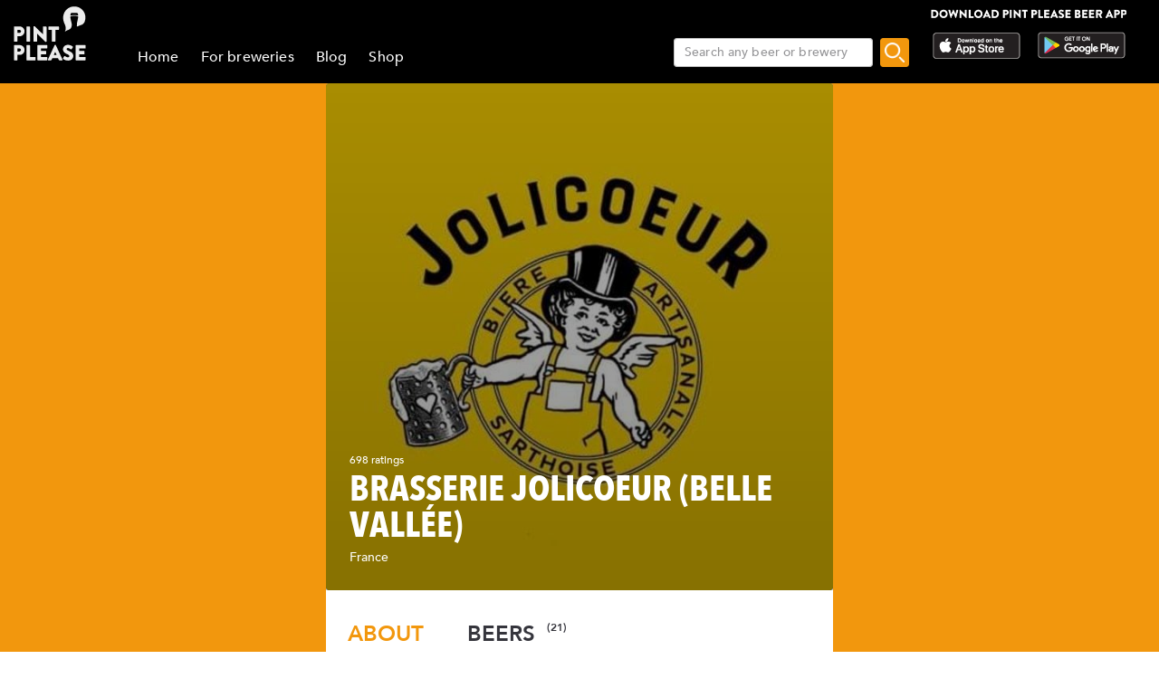

--- FILE ---
content_type: text/html; charset=utf-8
request_url: https://www.pintplease.com/en/brewery/17133/brasserie_belle_vallee
body_size: 21431
content:
<!DOCTYPE html><html lang=en-US dir=ltr env="prod" denv="prod"><head><title>Brasserie Jolicoeur (Belle Vallée) - Pint Please</title><meta http-equiv="Content-Type" content="text/html; charset=UTF-8" data-qmeta="equiv"><meta name="keywords" content="Brasserie Jolicoeur (Belle Vallée), France" data-qmeta="keywords"><meta property="og:title" content="Brasserie Jolicoeur (Belle Vallée) - France - Pint Please" data-qmeta="og:title"><meta name="twitter:title" content="Brasserie Jolicoeur (Belle Vallée) - France - Pint Please" data-qmeta="twitter:title"><meta name="title" content="Brasserie Jolicoeur (Belle Vallée) - France - Pint Please" data-qmeta="title"><meta property="og:image" content="https://pintplease.s3.eu-west-1.amazonaws.com/brewery/profile/brasserie_joliecoeur_belle_vallee_17133-169705914.jpg" data-qmeta="og:image"><meta name="twitter:image:src" content="https://pintplease.s3.eu-west-1.amazonaws.com/brewery/profile/brasserie_joliecoeur_belle_vallee_17133-169705914.jpg" data-qmeta="twitter:image:src"><meta name="description" content="Tsekkaa Brasserie Jolicoeur (Belle Vallée), France Pint Pleasessa. Näe arviot ja paikat mistä voit ostaa panimon oluita." data-qmeta="description"><meta name="apple-itunes-app" content="app-id=833522363" data-qmeta="apple-itunes-app"><meta property="og:description" content="Tsekkaa Brasserie Jolicoeur (Belle Vallée), France Pint Pleasessa. Näe arviot ja paikat mistä voit ostaa panimon oluita." data-qmeta="og:description"><meta name="twitter:description" content="Tsekkaa Brasserie Jolicoeur (Belle Vallée), France Pint Pleasessa. Näe arviot ja paikat mistä voit ostaa panimon oluita." data-qmeta="twitter:description"><meta name="DC.subject" content="Tsekkaa Brasserie Jolicoeur (Belle Vallée), France Pint Pleasessa. Näe arviot ja paikat mistä voit ostaa panimon oluita." data-qmeta="DC.subject"><meta name="twitter:card" content="summary" data-qmeta="twitter:card"><meta name="twitter:site" content="@pintpleaseapp" data-qmeta="twitter:site"><meta name="twitter:domain" content="pintplease.com" data-qmeta="twitter:domain"><meta name="twitter:app:name:iphone" content="Pint Please" data-qmeta="twitter:app:name:iphone"><meta name="twitter:app:name:android" content="Pint Please" data-qmeta="twitter:app:name:android"><meta name="twitter:app:id:iphone" content="833522363" data-qmeta="twitter:app:id:iphone"><meta name="twitter:app:id:googleplay" content="pintplease.com.pintplease" data-qmeta="twitter:app:id:googleplay"><meta name="og:site_name" content="Pint Please" data-qmeta="og:site_name"><meta name="author" content="The Pint Please Team" data-qmeta="author"><meta name="Copyright" content="Copyright Pint Please 2022. All Rights Reserved." data-qmeta="Copyright"><meta name="DC.title" content="Pint Please" data-qmeta="DC.title"><meta name="DC.creator" content="The Pint Please Team" data-qmeta="DC.creator"><meta property="og:type" content="website" data-qmeta="og:type"><link rel="canonical" href="https://pintplease.com/en/brewery/17133/brasserie_jolicoeur_belle_vallee" data-qmeta="canonical"><script type="application/ld+json" data-qmeta="ldJson">{"@context":"http://schema.org","@type":"Organization","name":"Brasserie Jolicoeur (Belle Vallée)","url":null,"logo":"https://pintplease.s3.eu-west-1.amazonaws.com/brewery/profile/brasserie_joliecoeur_belle_vallee_17133-169705914.jpg","address":{"@type":"PostalAddress","addressCountry":"France"}}</script><base href=/ ><title>Pint Please</title><meta charset=utf-8><meta name=format-detection content="telephone=no"><meta name=msapplication-tap-highlight content=no><meta name=viewport content="user-scalable=no,initial-scale=1,maximum-scale=1,minimum-scale=1,width=device-width"><link rel=icon type=image/ico href=favicon.ico><link rel=icon type=image/png sizes=128x128 href=favicon-128x128.png><link rel=icon type=image/png sizes=96x96 href=favicon-96x96.png><link rel=icon type=image/png sizes=32x32 href=favicon-32x32.png><link rel=icon type=image/png sizes=16x16 href=favicon-16x16.png> <link rel="stylesheet" href="/css/vendor.3f9f2758.css"><link rel="stylesheet" href="/css/app.e57e5ac2.css"><link rel="stylesheet" href="/css/248.8ab2a5e6.css"><link rel="stylesheet" href="/css/604.730b93bd.css"></head><body class="desktop no-touch body--light" data-server-rendered><script id="qmeta-init">window.__Q_META__={"title":"Brasserie Jolicoeur (Belle Vallée) - Pint Please","meta":{"equiv":{"http-equiv":"Content-Type","content":"text/html; charset=UTF-8"},"keywords":{"name":"keywords","content":"Brasserie Jolicoeur (Belle Vallée), France"},"og:title":{"property":"og:title","content":"Brasserie Jolicoeur (Belle Vallée) - France - Pint Please"},"twitter:title":{"name":"twitter:title","content":"Brasserie Jolicoeur (Belle Vallée) - France - Pint Please"},"title":{"name":"title","content":"Brasserie Jolicoeur (Belle Vallée) - France - Pint Please"},"og:image":{"property":"og:image","content":"https://pintplease.s3.eu-west-1.amazonaws.com/brewery/profile/brasserie_joliecoeur_belle_vallee_17133-169705914.jpg"},"twitter:image:src":{"name":"twitter:image:src","content":"https://pintplease.s3.eu-west-1.amazonaws.com/brewery/profile/brasserie_joliecoeur_belle_vallee_17133-169705914.jpg"},"description":{"name":"description","content":"Tsekkaa Brasserie Jolicoeur (Belle Vallée), France Pint Pleasessa. Näe arviot ja paikat mistä voit ostaa panimon oluita."},"apple-itunes-app":{"name":"apple-itunes-app","content":"app-id=833522363"},"og:description":{"property":"og:description","content":"Tsekkaa Brasserie Jolicoeur (Belle Vallée), France Pint Pleasessa. Näe arviot ja paikat mistä voit ostaa panimon oluita."},"twitter:description":{"name":"twitter:description","content":"Tsekkaa Brasserie Jolicoeur (Belle Vallée), France Pint Pleasessa. Näe arviot ja paikat mistä voit ostaa panimon oluita."},"DC.subject":{"name":"DC.subject","content":"Tsekkaa Brasserie Jolicoeur (Belle Vallée), France Pint Pleasessa. Näe arviot ja paikat mistä voit ostaa panimon oluita."},"twitter:card":{"name":"twitter:card","content":"summary"},"twitter:site":{"name":"twitter:site","content":"@pintpleaseapp"},"twitter:domain":{"name":"twitter:domain","content":"pintplease.com"},"twitter:app:name:iphone":{"name":"twitter:app:name:iphone","content":"Pint Please"},"twitter:app:name:android":{"name":"twitter:app:name:android","content":"Pint Please"},"twitter:app:id:iphone":{"name":"twitter:app:id:iphone","content":"833522363"},"twitter:app:id:googleplay":{"name":"twitter:app:id:googleplay","content":"pintplease.com.pintplease"},"og:site_name":{"name":"og:site_name","content":"Pint Please"},"author":{"name":"author","content":"The Pint Please Team"},"Copyright":{"name":"Copyright","content":"Copyright Pint Please 2022. All Rights Reserved."},"DC.title":{"name":"DC.title","content":"Pint Please"},"DC.creator":{"name":"DC.creator","content":"The Pint Please Team"},"og:type":{"property":"og:type","content":"website"}},"link":{"canonical":{"rel":"canonical","href":"https://pintplease.com/en/brewery/17133/brasserie_jolicoeur_belle_vallee"}},"htmlAttr":{"env":"prod","denv":"prod"},"bodyAttr":{},"script":{"ldJson":{"type":"application/ld+json","innerHTML":"{\"@context\":\"http://schema.org\",\"@type\":\"Organization\",\"name\":\"Brasserie Jolicoeur (Belle Vallée)\",\"url\":null,\"logo\":\"https://pintplease.s3.eu-west-1.amazonaws.com/brewery/profile/brasserie_joliecoeur_belle_vallee_17133-169705914.jpg\",\"address\":{\"@type\":\"PostalAddress\",\"addressCountry\":\"France\"}}"}}}</script> <div id=q-app><div class="q-layout q-layout--standard" style="min-height:0px;" tabindex="-1"><!----><!----><header class="q-header q-layout__section--marginal fixed-top header bg-black text-white" style="" data-v-f8ee2c96><div data-v-f8ee2c96><div class="q-toolbar row no-wrap items-center" data-v-f8ee2c96><div class="col col-5" data-v-f8ee2c96><a href="/" class="margin_1_and_half_left toolbarTitleMobile" data-v-f8ee2c96><img class="PpLogoHeaderSmall" src="[data-uri]" alt="Pint Please Logo" data-v-f8ee2c96></a></div><div class="col col-6" data-v-f8ee2c96><div class="StoreLogoRowSmall toolbarTitleMobile" data-v-f8ee2c96><a href="https://apps.apple.com/fi/app/pint-please/id833522363" target="_blank" class="StoreLink AppStoreLink" data-v-f8ee2c96><img class="storeLogoSmall" src="[data-uri]" alt="Apple app store logo" data-v-f8ee2c96></a><a href="https://play.google.com/store/apps/details?id=pintplease.com.pintplease" target="_blank" class="StoreLink PlayStoreLink" data-v-f8ee2c96><img class="storeLogoSmall" src="[data-uri]" alt="Google play store logo" data-v-f8ee2c96></a></div></div><div class="col col-1" data-v-f8ee2c96><button class="q-btn q-btn-item non-selectable no-outline q-btn--flat q-btn--round q-btn--actionable q-focusable q-hoverable q-btn--dense" style="" tabindex="0" type="button" data-v-f8ee2c96><span class="q-focus-helper"></span><span class="q-btn__content text-center col items-center q-anchor--skip justify-center row"><span class="q-icon" style="" aria-hidden="true" role="img"><img src="[data-uri]"></span><!----></span></button></div></div><div class="q-toolbar row no-wrap items-center" data-v-f8ee2c96><div class="col col-12" data-v-f8ee2c96><div class="searchContainer searchContainerMobile" data-v-f8ee2c96><label class="q-field row no-wrap items-start q-field--outlined q-input q-field--float q-field--dense searchBoxMobile" style="" for="f_4cf7e78f-1b21-4856-9a29-35bdd6001864" data-v-f8ee2c96><!----><div class="q-field__inner relative-position col self-stretch"><div class="q-field__control relative-position row no-wrap bg-white" tabindex="-1"><div class="q-field__control-container col relative-position row no-wrap q-anchor--skip"><input class="q-field__native q-placeholder searchBoxInput" style="" tabindex="0" placeholder="Etsi olutta tai panimoa" id="f_4cf7e78f-1b21-4856-9a29-35bdd6001864" type="search" value><!----></div></div><!----></div><!----></label><button class="q-btn q-btn-item non-selectable no-outline q-btn--flat q-btn--rectangle q-btn--actionable q-focusable q-hoverable searchButtonMobile" style="font-size:8px;padding:0px;min-width:0;min-height:0;" tabindex="0" type="button" data-v-f8ee2c96><span class="q-focus-helper"></span><span class="q-btn__content text-center col items-center q-anchor--skip justify-center row"><img class="searchIcon" src="[data-uri]" alt="Search" data-v-f8ee2c96></span></button></div></div></div></div><!----></header><div class="q-page-container" style="padding-top:92px;"><main class="q-page mainPage row justify-center" style="min-height:calc(100vh - 92px);" data-v-1bf778f5 data-v-24ff51a5><div class="col col-md-7 mainColumn" data-v-24ff51a5><!--[--><div class="imageContainer" data-v-1bf778f5 data-v-179d4adf><div class="background gradient" data-v-179d4adf data-v-6898ed36><img src="https://pintplease.s3.eu-west-1.amazonaws.com/brewery/profile/brasserie_joliecoeur_belle_vallee_17133-169705914.jpg" loading="lazy" class="dimmedImage domainImage roundedEdges" alt="Brasserie Jolicoeur (Belle Vallée)" data-v-6898ed36></div><div class="imageOverlay" data-v-179d4adf><!--[--><div class="ProfileDetailsContainer" data-v-1bf778f5><!----><div class="ProfileRatingAmount" data-v-1bf778f5>698 arviota</div><div class="ProfileName" data-v-1bf778f5>Brasserie Jolicoeur (Belle Vallée)</div><div class="ProfileCountry" data-v-1bf778f5>France</div></div><!--]--></div></div><div class="SideMarginDesktop SideMarginMobile" data-v-1bf778f5><div class="q-tabs row no-wrap items-center q-tabs--not-scrollable q-tabs--horizontal q-tabs__arrows--inside breweryTabs" role="tablist" data-v-1bf778f5><!----><div class="q-tabs__content row no-wrap items-center self-stretch hide-scrollbar relative-position q-tabs__content--align-left"><div class="q-tab relative-position self-stretch flex flex-center text-center q-tab--active q-focusable q-hoverable cursor-pointer TabName BreweryPlaceNavInactive q-pa-none BreweryPlaceNavActive" tabindex="0" role="tab" aria-selected="true" data-v-1bf778f5><div class="q-focus-helper" tabindex="-1"></div><div class="q-tab__content self-stretch flex-center relative-position q-anchor--skip non-selectable column"><div class="q-tab__label">About</div></div><div class="q-tab__indicator absolute-bottom text-transparent"></div></div><div class="q-tab relative-position self-stretch flex flex-center text-center q-tab--inactive q-focusable q-hoverable cursor-pointer TabName BreweryPlaceNavInactive q-pa-none tabBeers" tabindex="0" role="tab" aria-selected="false" data-v-1bf778f5><div class="q-focus-helper" tabindex="-1"></div><div class="q-tab__content self-stretch flex-center relative-position q-anchor--skip non-selectable column"><div class="q-tab__label">Beers</div><span class="beerCountBadge" data-v-1bf778f5>(21)</span></div><div class="q-tab__indicator absolute-bottom text-transparent"></div></div></div><i class="q-icon notranslate material-icons q-tabs__arrow q-tabs__arrow--left absolute q-tab__icon" style="" aria-hidden="true" role="presentation">chevron_left</i><i class="q-icon notranslate material-icons q-tabs__arrow q-tabs__arrow--right absolute q-tab__icon q-tabs__arrow--faded" style="" aria-hidden="true" role="presentation">chevron_right</i></div><hr class="q-separator q-separator--horizontal" style="" aria-orientation="horizontal" data-v-1bf778f5><div class="q-tab-panels q-panel-parent" data-v-1bf778f5><div class="q-panel scroll" role="tabpanel" style="--q-transition-duration:300ms;"><div class="q-tab-panel margin_1_and_half_top" data-v-1bf778f5><div data-v-1bf778f5 data-v-fd14e39a><!--[--><!--]--></div><div class="margin_1_and_half_top GeneralBodyText" data-v-1bf778f5></div><!----><!----><!----><div class="margin_general_top claimYourBreweryContainer" data-v-1bf778f5><div class="ClaimBreweryPromoTitle" data-v-1bf778f5>Onko tämä sinun panimo?</div><div class="ClaimBreweryPromoText margin_half_top" data-v-1bf778f5>Rekisteröi panimosi <b>ilmaiseksi</b> ja hallitse panimosi tietoja Pint Pleasessa.</div><a class="q-btn q-btn-item non-selectable no-outline q-btn--unelevated q-btn--rectangle bg-warning text-white q-btn--actionable q-focusable q-hoverable claimYourBreweryButton" style="" tabindex="0" href="/registerBrewery" data-v-1bf778f5><span class="q-focus-helper"></span><span class="q-btn__content text-center col items-center q-anchor--skip justify-center row"><span class="block">Rekisteröi panimo</span></span></a><hr class="q-separator q-separator--horizontal margin_general_top" style="" aria-orientation="horizontal" data-v-1bf778f5></div><div data-v-1bf778f5><a href target="_blank" class="margin_1_and_half_top" data-v-1bf778f5 data-v-d787fa26><img class="bannerImage downloadBanner" src="https://s3-eu-west-1.amazonaws.com/pintplease/banner/group/pintplease_download_banner_2.jpg" data-v-d787fa26></a><h4 class="ListHeader TopMargin" data-v-1bf778f5>Arviot</h4><!--[--><div data-v-1bf778f5><div class="PostMain" rel="ugc" data-v-1bf778f5 data-v-33ab74ba><div class="row PostDetailsRow" data-v-33ab74ba><div class="col userImageCol" data-v-33ab74ba><img class="RoundedUserImage" src="https://pintplease.s3.eu-west-1.amazonaws.com/user/timeline/user_111315-164197051.jpg" alt="Post author: Caswallawn" data-v-33ab74ba></div><div class="col userPlaceCol vertical-middle" data-v-33ab74ba><div class="PostUserName" data-v-33ab74ba>Caswallawn</div><!----></div><div class="col-3 timeCol" data-v-33ab74ba><span class="PostTime" data-v-33ab74ba>29 days ago</span></div></div><div class="row ImageRow" data-v-33ab74ba><div class="col" data-v-33ab74ba><div class="ImageContainer" data-v-33ab74ba><div class="background gradient" data-v-33ab74ba data-v-6898ed36><img src="https://pintplease.s3.eu-west-1.amazonaws.com/beer/profile/jolicoeur_ipa_96916-169706361.jpg" loading="lazy" class="dimmedImage coverImage domainImage roundedEdges" alt="Jolicoeur IPA, Brasserie Jolicoeur (Belle Vallée)" data-v-6898ed36></div><div class="BeerDetailsContainer" data-v-33ab74ba><a class="pageLink" href="/en/beer/96916/jolicoeur_ipa" data-v-33ab74ba><div class="beerName ProfileItemName" data-v-33ab74ba>Jolicoeur IPA</div><div class="ProfileInfoText2" data-v-33ab74ba><span data-v-33ab74ba>5.6% </span><span data-v-33ab74ba>India Pale Ale. </span><span data-v-33ab74ba>Brasserie Jolicoeur (Belle Vallée). </span></div></a></div></div></div></div><div class="row PostDetailsRow" data-v-33ab74ba><div class="col starRatingMargin" data-v-33ab74ba><div class="starRatingMainContainer starRating" data-v-33ab74ba data-v-c9d28786><div class="ratingContainer" style="height:16px;max-width:80px;" data-v-c9d28786><div class="ratingBar" style="height:16px;width:80px;background-size:16px 16px;" data-v-c9d28786><div class="rating" style="height:16px;width:72%;background-size:16px 16px;" data-v-c9d28786></div></div></div><div class="PostUserRating" data-v-c9d28786>3.6</div></div></div></div><!----><div class="row PostDetailsRow" data-v-33ab74ba><div class="col" data-v-33ab74ba><hr class="q-separator q-separator--horizontal" style="" aria-orientation="horizontal" data-v-33ab74ba></div></div></div></div><div data-v-1bf778f5><div class="PostMain" rel="ugc" data-v-1bf778f5 data-v-33ab74ba><div class="row PostDetailsRow" data-v-33ab74ba><div class="col userImageCol" data-v-33ab74ba><img class="RoundedUserImage" src="https://pintplease.s3.eu-west-1.amazonaws.com/user/timeline/user_111315-164197051.jpg" alt="Post author: Caswallawn" data-v-33ab74ba></div><div class="col userPlaceCol vertical-middle" data-v-33ab74ba><div class="PostUserName" data-v-33ab74ba>Caswallawn</div><!----></div><div class="col-3 timeCol" data-v-33ab74ba><span class="PostTime" data-v-33ab74ba>29 days ago</span></div></div><div class="row ImageRow" data-v-33ab74ba><div class="col" data-v-33ab74ba><div class="ImageContainer" data-v-33ab74ba><div class="background gradient" data-v-33ab74ba data-v-6898ed36><img src="https://pintplease.s3.eu-west-1.amazonaws.com/beer/profile/jolicoeur_triple_102653-169706621.jpg" loading="lazy" class="dimmedImage coverImage domainImage roundedEdges" alt="Jolicoeur Triple, Brasserie Jolicoeur (Belle Vallée)" data-v-6898ed36></div><div class="BeerDetailsContainer" data-v-33ab74ba><a class="pageLink" href="/en/beer/80000/jolicoeur_triple" data-v-33ab74ba><div class="beerName ProfileItemName" data-v-33ab74ba>Jolicoeur Triple</div><div class="ProfileInfoText2" data-v-33ab74ba><span data-v-33ab74ba>7.6% </span><span data-v-33ab74ba>Tripel. </span><span data-v-33ab74ba>Brasserie Jolicoeur (Belle Vallée). </span></div></a></div></div></div></div><div class="row PostDetailsRow" data-v-33ab74ba><div class="col starRatingMargin" data-v-33ab74ba><div class="starRatingMainContainer starRating" data-v-33ab74ba data-v-c9d28786><div class="ratingContainer" style="height:16px;max-width:80px;" data-v-c9d28786><div class="ratingBar" style="height:16px;width:80px;background-size:16px 16px;" data-v-c9d28786><div class="rating" style="height:16px;width:84.00000000000001%;background-size:16px 16px;" data-v-c9d28786></div></div></div><div class="PostUserRating" data-v-c9d28786>4.2</div></div></div></div><!----><div class="row PostDetailsRow" data-v-33ab74ba><div class="col" data-v-33ab74ba><hr class="q-separator q-separator--horizontal" style="" aria-orientation="horizontal" data-v-33ab74ba></div></div></div></div><div data-v-1bf778f5><div class="PostMain" rel="ugc" data-v-1bf778f5 data-v-33ab74ba><div class="row PostDetailsRow" data-v-33ab74ba><div class="col userImageCol" data-v-33ab74ba><img class="RoundedUserImage" src="https://pintplease.s3.eu-west-1.amazonaws.com/user/timeline/user_60656-29312809.jpg" alt="Post author: Yo H" data-v-33ab74ba></div><div class="col userPlaceCol vertical-middle" data-v-33ab74ba><div class="PostUserName" data-v-33ab74ba>Yo H</div><!----></div><div class="col-3 timeCol" data-v-33ab74ba><span class="PostTime" data-v-33ab74ba>2 months ago</span></div></div><div class="row ImageRow" data-v-33ab74ba><div class="col" data-v-33ab74ba><div class="ImageContainer" data-v-33ab74ba><div class="background gradient" data-v-33ab74ba data-v-6898ed36><img src="https://pintplease.s3.eu-west-1.amazonaws.com/beer/profile/jolicoeur_barley_331327-201174581.jpg" loading="lazy" class="dimmedImage coverImage domainImage roundedEdges" alt="Jolicoeur Barley, Brasserie Jolicoeur (Belle Vallée)" data-v-6898ed36></div><div class="BeerDetailsContainer" data-v-33ab74ba><a class="pageLink" href="/en/beer/331327/jolicoeur_barley" data-v-33ab74ba><div class="beerName ProfileItemName" data-v-33ab74ba>Jolicoeur Barley</div><div class="ProfileInfoText2" data-v-33ab74ba><span data-v-33ab74ba>12% </span><span data-v-33ab74ba>Barley Wine. </span><span data-v-33ab74ba>Brasserie Jolicoeur (Belle Vallée). </span></div></a></div></div></div></div><div class="row PostDetailsRow" data-v-33ab74ba><div class="col starRatingMargin" data-v-33ab74ba><div class="starRatingMainContainer starRating" data-v-33ab74ba data-v-c9d28786><div class="ratingContainer" style="height:16px;max-width:80px;" data-v-c9d28786><div class="ratingBar" style="height:16px;width:80px;background-size:16px 16px;" data-v-c9d28786><div class="rating" style="height:16px;width:70%;background-size:16px 16px;" data-v-c9d28786></div></div></div><div class="PostUserRating" data-v-c9d28786>3.5</div></div></div></div><!----><div class="row PostDetailsRow" data-v-33ab74ba><div class="col" data-v-33ab74ba><hr class="q-separator q-separator--horizontal" style="" aria-orientation="horizontal" data-v-33ab74ba></div></div></div></div><div data-v-1bf778f5><div class="PostMain" rel="ugc" data-v-1bf778f5 data-v-33ab74ba><div class="row PostDetailsRow" data-v-33ab74ba><div class="col userImageCol" data-v-33ab74ba><img class="RoundedUserImage" src="https://pintplease.s3.eu-west-1.amazonaws.com/user/timeline/user_98211-125997195.jpg" alt="Post author: Siméon" data-v-33ab74ba></div><div class="col userPlaceCol vertical-middle" data-v-33ab74ba><div class="PostUserName" data-v-33ab74ba>Siméon</div><!----></div><div class="col-3 timeCol" data-v-33ab74ba><span class="PostTime" data-v-33ab74ba>4 months ago</span></div></div><div class="row ImageRow" data-v-33ab74ba><div class="col" data-v-33ab74ba><div class="ImageContainer" data-v-33ab74ba><div class="background gradient" data-v-33ab74ba data-v-6898ed36><img src="https://pintplease.s3.eu-west-1.amazonaws.com/beer/profile/jolicoeur_blanche_82454-169706209.jpg" loading="lazy" class="dimmedImage coverImage domainImage roundedEdges" alt="Jolicoeur Blanche, Brasserie Jolicoeur (Belle Vallée)" data-v-6898ed36></div><div class="BeerDetailsContainer" data-v-33ab74ba><a class="pageLink" href="/en/beer/82454/jolicoeur_blanche" data-v-33ab74ba><div class="beerName ProfileItemName" data-v-33ab74ba>Jolicoeur Blanche</div><div class="ProfileInfoText2" data-v-33ab74ba><span data-v-33ab74ba>5% </span><span data-v-33ab74ba>Witbier. </span><span data-v-33ab74ba>Brasserie Jolicoeur (Belle Vallée). </span></div></a></div></div></div></div><div class="row PostDetailsRow" data-v-33ab74ba><div class="col starRatingMargin" data-v-33ab74ba><div class="starRatingMainContainer starRating" data-v-33ab74ba data-v-c9d28786><div class="ratingContainer" style="height:16px;max-width:80px;" data-v-c9d28786><div class="ratingBar" style="height:16px;width:80px;background-size:16px 16px;" data-v-c9d28786><div class="rating" style="height:16px;width:57.99999999999999%;background-size:16px 16px;" data-v-c9d28786></div></div></div><div class="PostUserRating" data-v-c9d28786>2.9</div></div></div></div><!----><div class="row PostDetailsRow" data-v-33ab74ba><div class="col" data-v-33ab74ba><hr class="q-separator q-separator--horizontal" style="" aria-orientation="horizontal" data-v-33ab74ba></div></div></div></div><div data-v-1bf778f5><div class="PostMain" rel="ugc" data-v-1bf778f5 data-v-33ab74ba><div class="row PostDetailsRow" data-v-33ab74ba><div class="col userImageCol" data-v-33ab74ba><img class="RoundedUserImage" src="https://pintplease.s3.eu-west-1.amazonaws.com/user/timeline/user_132425-221997082.jpg" alt="Post author: mimiiiiiii" data-v-33ab74ba></div><div class="col userPlaceCol vertical-middle" data-v-33ab74ba><div class="PostUserName" data-v-33ab74ba>mimiiiiiii</div><span class="PostPlace" data-v-33ab74ba>@ Ernest&#39;inn</span></div><div class="col-3 timeCol" data-v-33ab74ba><span class="PostTime" data-v-33ab74ba>5 months ago</span></div></div><div class="row ImageRow" data-v-33ab74ba><div class="col" data-v-33ab74ba><div class="ImageContainer" data-v-33ab74ba><div class="gradient" data-v-33ab74ba data-v-6898ed36><img src="https://pintplease.s3.eu-west-1.amazonaws.com/post/original/post_7373011-231319433.jpg" loading="lazy" class="domainImage roundedEdges" alt="jolicoeur, Brasserie Jolicoeur (Belle Vallée)" data-v-6898ed36></div><div class="BeerDetailsContainer" data-v-33ab74ba><a class="pageLink" href="/en/beer/389742/jolicoeur" data-v-33ab74ba><div class="beerName ProfileItemName" data-v-33ab74ba>jolicoeur</div><div class="ProfileInfoText2" data-v-33ab74ba><span data-v-33ab74ba>5.8% </span><span data-v-33ab74ba>Fruit / Vegetable Beer. </span><span data-v-33ab74ba>Brasserie Jolicoeur (Belle Vallée). </span></div></a></div></div></div></div><div class="row PostDetailsRow" data-v-33ab74ba><div class="col starRatingMargin" data-v-33ab74ba><div class="starRatingMainContainer starRating" data-v-33ab74ba data-v-c9d28786><div class="ratingContainer" style="height:16px;max-width:80px;" data-v-c9d28786><div class="ratingBar" style="height:16px;width:80px;background-size:16px 16px;" data-v-c9d28786><div class="rating" style="height:16px;width:80%;background-size:16px 16px;" data-v-c9d28786></div></div></div><div class="PostUserRating" data-v-c9d28786>4.0</div></div></div></div><div class="row PostDetailsRow" data-v-33ab74ba><div data-v-33ab74ba><div class="PostUserWrittenReview ReviewText" data-v-33ab74ba>C&#39;est bon quand même</div></div></div><div class="row PostDetailsRow" data-v-33ab74ba><div class="col" data-v-33ab74ba><hr class="q-separator q-separator--horizontal" style="" aria-orientation="horizontal" data-v-33ab74ba></div></div></div></div><div data-v-1bf778f5><div class="PostMain" rel="ugc" data-v-1bf778f5 data-v-33ab74ba><div class="row PostDetailsRow" data-v-33ab74ba><div class="col userImageCol" data-v-33ab74ba><img class="RoundedUserImage" src="https://pintplease.s3.eu-west-1.amazonaws.com/user/timeline/user_63041-39494566.jpeg" alt="Post author: Falus beer" data-v-33ab74ba></div><div class="col userPlaceCol vertical-middle" data-v-33ab74ba><div class="PostUserName" data-v-33ab74ba>Falus beer</div><span class="PostPlace" data-v-33ab74ba>@ Super U la Suze</span></div><div class="col-3 timeCol" data-v-33ab74ba><span class="PostTime" data-v-33ab74ba>7 months ago</span></div></div><div class="row ImageRow" data-v-33ab74ba><div class="col" data-v-33ab74ba><div class="ImageContainer" data-v-33ab74ba><div class="background gradient" data-v-33ab74ba data-v-6898ed36><img src="https://pintplease.s3.eu-west-1.amazonaws.com/beer/profile/jolicoeur_cactus_et_citron_vert_365847-194605939.jpg" loading="lazy" class="dimmedImage coverImage domainImage roundedEdges" alt="Jolicoeur Cactus et Citron Vert, Brasserie Jolicoeur (Belle Vallée)" data-v-6898ed36></div><div class="BeerDetailsContainer" data-v-33ab74ba><a class="pageLink" href="/en/beer/365847/jolicoeur_cactus_et_citron_vert" data-v-33ab74ba><div class="beerName ProfileItemName" data-v-33ab74ba>Jolicoeur Cactus et Citron Vert</div><div class="ProfileInfoText2" data-v-33ab74ba><span data-v-33ab74ba>5.8% </span><span data-v-33ab74ba>Fruit / Vegetable Beer. </span><span data-v-33ab74ba>Brasserie Jolicoeur (Belle Vallée). </span></div></a></div></div></div></div><div class="row PostDetailsRow" data-v-33ab74ba><div class="col starRatingMargin" data-v-33ab74ba><div class="starRatingMainContainer starRating" data-v-33ab74ba data-v-c9d28786><div class="ratingContainer" style="height:16px;max-width:80px;" data-v-c9d28786><div class="ratingBar" style="height:16px;width:80px;background-size:16px 16px;" data-v-c9d28786><div class="rating" style="height:16px;width:80%;background-size:16px 16px;" data-v-c9d28786></div></div></div><div class="PostUserRating" data-v-c9d28786>4.0</div></div></div></div><!----><div class="row PostDetailsRow" data-v-33ab74ba><div class="col" data-v-33ab74ba><hr class="q-separator q-separator--horizontal" style="" aria-orientation="horizontal" data-v-33ab74ba></div></div></div></div><div data-v-1bf778f5><div class="PostMain" rel="ugc" data-v-1bf778f5 data-v-33ab74ba><div class="row PostDetailsRow" data-v-33ab74ba><div class="col userImageCol" data-v-33ab74ba><img class="RoundedUserImage" src="https://pintplease.s3.eu-west-1.amazonaws.com/user/timeline/user_76208-111803622.jpeg" alt="Post author: TomaD" data-v-33ab74ba></div><div class="col userPlaceCol vertical-middle" data-v-33ab74ba><div class="PostUserName" data-v-33ab74ba>TomaD</div><!----></div><div class="col-3 timeCol" data-v-33ab74ba><span class="PostTime" data-v-33ab74ba>8 months ago</span></div></div><div class="row ImageRow" data-v-33ab74ba><div class="col" data-v-33ab74ba><div class="ImageContainer" data-v-33ab74ba><div class="background gradient" data-v-33ab74ba data-v-6898ed36><img src="https://pintplease.s3.eu-west-1.amazonaws.com/beer/profile/jolicoeur_ambree_102616-169706183.jpg" loading="lazy" class="dimmedImage coverImage domainImage roundedEdges" alt="Jolicoeur Ambrée, Brasserie Jolicoeur (Belle Vallée)" data-v-6898ed36></div><div class="BeerDetailsContainer" data-v-33ab74ba><a class="pageLink" href="/en/beer/102616/jolicoeur_ambree" data-v-33ab74ba><div class="beerName ProfileItemName" data-v-33ab74ba>Jolicoeur Ambrée</div><div class="ProfileInfoText2" data-v-33ab74ba><span data-v-33ab74ba>5% </span><span data-v-33ab74ba>Red Ale / Amber Ale. </span><span data-v-33ab74ba>Brasserie Jolicoeur (Belle Vallée). </span></div></a></div></div></div></div><div class="row PostDetailsRow" data-v-33ab74ba><div class="col starRatingMargin" data-v-33ab74ba><div class="starRatingMainContainer starRating" data-v-33ab74ba data-v-c9d28786><div class="ratingContainer" style="height:16px;max-width:80px;" data-v-c9d28786><div class="ratingBar" style="height:16px;width:80px;background-size:16px 16px;" data-v-c9d28786><div class="rating" style="height:16px;width:64%;background-size:16px 16px;" data-v-c9d28786></div></div></div><div class="PostUserRating" data-v-c9d28786>3.2</div></div></div></div><!----><div class="row PostDetailsRow" data-v-33ab74ba><div class="col" data-v-33ab74ba><hr class="q-separator q-separator--horizontal" style="" aria-orientation="horizontal" data-v-33ab74ba></div></div></div></div><div data-v-1bf778f5><div class="PostMain" rel="ugc" data-v-1bf778f5 data-v-33ab74ba><div class="row PostDetailsRow" data-v-33ab74ba><div class="col userImageCol" data-v-33ab74ba><img class="RoundedUserImage" src="https://pintplease.s3.eu-west-1.amazonaws.com/user/timeline/user_132425-221997082.jpg" alt="Post author: mimiiiiiii" data-v-33ab74ba></div><div class="col userPlaceCol vertical-middle" data-v-33ab74ba><div class="PostUserName" data-v-33ab74ba>mimiiiiiii</div><span class="PostPlace" data-v-33ab74ba>@ Ernest Inn</span></div><div class="col-3 timeCol" data-v-33ab74ba><span class="PostTime" data-v-33ab74ba>8 months ago</span></div></div><div class="row ImageRow" data-v-33ab74ba><div class="col" data-v-33ab74ba><div class="ImageContainer" data-v-33ab74ba><div class="gradient" data-v-33ab74ba data-v-6898ed36><img src="https://pintplease.s3.eu-west-1.amazonaws.com/post/original/post_7207067-224296376.jpg" loading="lazy" class="domainImage roundedEdges" alt="Jolicoeur Blonde, Brasserie Jolicoeur (Belle Vallée)" data-v-6898ed36></div><div class="BeerDetailsContainer" data-v-33ab74ba><a class="pageLink" href="/en/beer/84362/jolicoeur_blonde" data-v-33ab74ba><div class="beerName ProfileItemName" data-v-33ab74ba>Jolicoeur Blonde</div><div class="ProfileInfoText2" data-v-33ab74ba><span data-v-33ab74ba>5% </span><span data-v-33ab74ba>Golden Ale / Blond Ale. </span><span data-v-33ab74ba>Brasserie Jolicoeur (Belle Vallée). </span></div></a></div></div></div></div><div class="row PostDetailsRow" data-v-33ab74ba><div class="col starRatingMargin" data-v-33ab74ba><div class="starRatingMainContainer starRating" data-v-33ab74ba data-v-c9d28786><div class="ratingContainer" style="height:16px;max-width:80px;" data-v-c9d28786><div class="ratingBar" style="height:16px;width:80px;background-size:16px 16px;" data-v-c9d28786><div class="rating" style="height:16px;width:74%;background-size:16px 16px;" data-v-c9d28786></div></div></div><div class="PostUserRating" data-v-c9d28786>3.7</div></div></div></div><div class="row PostDetailsRow" data-v-33ab74ba><div data-v-33ab74ba><div class="PostUserWrittenReview ReviewText" data-v-33ab74ba>Elle est sympa, change un peu mais pas à prendre tous les jours</div></div></div><div class="row PostDetailsRow" data-v-33ab74ba><div class="col" data-v-33ab74ba><hr class="q-separator q-separator--horizontal" style="" aria-orientation="horizontal" data-v-33ab74ba></div></div></div></div><div data-v-1bf778f5><div class="PostMain" rel="ugc" data-v-1bf778f5 data-v-33ab74ba><div class="row PostDetailsRow" data-v-33ab74ba><div class="col userImageCol" data-v-33ab74ba><img class="RoundedUserImage" src="https://pintplease.s3.eu-west-1.amazonaws.com/user/timeline/user_132296-221993554.jpeg" alt="Post author: Raph C" data-v-33ab74ba></div><div class="col userPlaceCol vertical-middle" data-v-33ab74ba><div class="PostUserName" data-v-33ab74ba>Raph C</div><span class="PostPlace" data-v-33ab74ba>@ Ernest Inn</span></div><div class="col-3 timeCol" data-v-33ab74ba><span class="PostTime" data-v-33ab74ba>8 months ago</span></div></div><div class="row ImageRow" data-v-33ab74ba><div class="col" data-v-33ab74ba><div class="ImageContainer" data-v-33ab74ba><div class="gradient" data-v-33ab74ba data-v-6898ed36><img src="https://pintplease.s3.eu-west-1.amazonaws.com/post/original/post_7207060-224296260.jpeg" loading="lazy" class="domainImage roundedEdges" alt="Jolicoeur Blonde, Brasserie Jolicoeur (Belle Vallée)" data-v-6898ed36></div><div class="BeerDetailsContainer" data-v-33ab74ba><a class="pageLink" href="/en/beer/84362/jolicoeur_blonde" data-v-33ab74ba><div class="beerName ProfileItemName" data-v-33ab74ba>Jolicoeur Blonde</div><div class="ProfileInfoText2" data-v-33ab74ba><span data-v-33ab74ba>5% </span><span data-v-33ab74ba>Golden Ale / Blond Ale. </span><span data-v-33ab74ba>Brasserie Jolicoeur (Belle Vallée). </span></div></a></div></div></div></div><div class="row PostDetailsRow" data-v-33ab74ba><div class="col starRatingMargin" data-v-33ab74ba><div class="starRatingMainContainer starRating" data-v-33ab74ba data-v-c9d28786><div class="ratingContainer" style="height:16px;max-width:80px;" data-v-c9d28786><div class="ratingBar" style="height:16px;width:80px;background-size:16px 16px;" data-v-c9d28786><div class="rating" style="height:16px;width:72%;background-size:16px 16px;" data-v-c9d28786></div></div></div><div class="PostUserRating" data-v-c9d28786>3.6</div></div></div></div><!----><div class="row PostDetailsRow" data-v-33ab74ba><div class="col" data-v-33ab74ba><hr class="q-separator q-separator--horizontal" style="" aria-orientation="horizontal" data-v-33ab74ba></div></div></div></div><div data-v-1bf778f5><div class="PostMain" rel="ugc" data-v-1bf778f5 data-v-33ab74ba><div class="row PostDetailsRow" data-v-33ab74ba><div class="col userImageCol" data-v-33ab74ba><img class="RoundedUserImage" src="https://pintplease.s3.eu-west-1.amazonaws.com/user/timeline/user_35146-1.jpg" alt="Post author: Greg Y @skollsbeer" data-v-33ab74ba></div><div class="col userPlaceCol vertical-middle" data-v-33ab74ba><div class="PostUserName" data-v-33ab74ba>Greg Y @skollsbeer</div><span class="PostPlace" data-v-33ab74ba>@ Le Saint-Pierre</span></div><div class="col-3 timeCol" data-v-33ab74ba><span class="PostTime" data-v-33ab74ba>8 months ago</span></div></div><div class="row ImageRow" data-v-33ab74ba><div class="col" data-v-33ab74ba><div class="ImageContainer" data-v-33ab74ba><div class="gradient" data-v-33ab74ba data-v-6898ed36><img src="https://pintplease.s3.eu-west-1.amazonaws.com/post/original/post_7181860-223083271.jpeg" loading="lazy" class="domainImage roundedEdges" alt="Jolicoeur IPA, Brasserie Jolicoeur (Belle Vallée)" data-v-6898ed36></div><div class="BeerDetailsContainer" data-v-33ab74ba><a class="pageLink" href="/en/beer/96916/jolicoeur_ipa" data-v-33ab74ba><div class="beerName ProfileItemName" data-v-33ab74ba>Jolicoeur IPA</div><div class="ProfileInfoText2" data-v-33ab74ba><span data-v-33ab74ba>5.6% </span><span data-v-33ab74ba>India Pale Ale. </span><span data-v-33ab74ba>Brasserie Jolicoeur (Belle Vallée). </span></div></a></div></div></div></div><div class="row PostDetailsRow" data-v-33ab74ba><div class="col starRatingMargin" data-v-33ab74ba><div class="starRatingMainContainer starRating" data-v-33ab74ba data-v-c9d28786><div class="ratingContainer" style="height:16px;max-width:80px;" data-v-c9d28786><div class="ratingBar" style="height:16px;width:80px;background-size:16px 16px;" data-v-c9d28786><div class="rating" style="height:16px;width:52%;background-size:16px 16px;" data-v-c9d28786></div></div></div><div class="PostUserRating" data-v-c9d28786>2.6</div></div></div></div><div class="row PostDetailsRow" data-v-33ab74ba><div data-v-33ab74ba><div class="PostUserWrittenReview ReviewText" data-v-33ab74ba>🇫🇷 Une IPA hyper amère ! Un peu trop pour moi</div></div></div><div class="row PostDetailsRow" data-v-33ab74ba><div class="col" data-v-33ab74ba><hr class="q-separator q-separator--horizontal" style="" aria-orientation="horizontal" data-v-33ab74ba></div></div></div></div><!--]--><div class="column items-center" data-v-1bf778f5><svg class="q-spinner text-primary" fill="currentColor" width="40px" height="40px" viewbox="0 0 120 30" xmlns="http://www.w3.org/2000/svg" data-v-1bf778f5><circle cx="15" cy="15" r="15"><animate attributename="r" from="15" to="15" begin="0s" dur="0.8s" values="15;9;15" calcmode="linear" repeatcount="indefinite"></animate><animate attributename="fill-opacity" from="1" to="1" begin="0s" dur="0.8s" values="1;.5;1" calcmode="linear" repeatcount="indefinite"></animate></circle><circle cx="60" cy="15" r="9" fill-opacity=".3"><animate attributename="r" from="9" to="9" begin="0s" dur="0.8s" values="9;15;9" calcmode="linear" repeatcount="indefinite"></animate><animate attributename="fill-opacity" from=".5" to=".5" begin="0s" dur="0.8s" values=".5;1;.5" calcmode="linear" repeatcount="indefinite"></animate></circle><circle cx="105" cy="15" r="15"><animate attributename="r" from="15" to="15" begin="0s" dur="0.8s" values="15;9;15" calcmode="linear" repeatcount="indefinite"></animate><animate attributename="fill-opacity" from="1" to="1" begin="0s" dur="0.8s" values="1;.5;1" calcmode="linear" repeatcount="indefinite"></animate></circle></svg></div></div></div></div></div></div><!--]--></div></main></div><footer class="q-footer q-layout__section--marginal absolute-bottom bg-black text-white" style="" data-v-7540d5df><!----><div class="q-toolbar row no-wrap items-center justify-center" data-v-7540d5df><img class="PpLogo" width="117" height="35" src="[data-uri]" alt="Pint Please Logo" data-v-7540d5df></div></footer></div></div><script>window.__INITIAL_STATE__={"beer":{"beers":{},"lang":"en","errorCode":"","redirectId":-1},"brewery":{"breweries":{"17133":{"id":17133,"meta":{"time":1769490644,"status":"ok"},"name":"Brasserie Jolicoeur (Belle Vallée)","description":null,"country_id":76,"city_name":null,"default_image_id":2004648,"image_name":"brasserie_joliecoeur_belle_vallee_17133-169705914.jpg","type":4,"flags":24,"date_created":1508009072,"last_updated":1726777476,"review_count":698,"stickers":[],"beers":[],"posts":[{"id":7565561,"time":1767002353912,"rating":3.6,"beer_id":96916,"place_id":null,"author_id":111315,"beer_name":"Jolicoeur IPA","country_id":76,"image_name":null,"place_name":null,"author_name":"Caswallawn","language_id":null,"review_text":null,"beer_type_id":125,"beer_image_name":"jolicoeur_ipa_96916-169706361.jpg","author_image_name":"user_111315-164197051.jpg","beer_average_rating":3.241096019744873,"beer_alcohol_content":5.6,"brewery_id":17133,"brewery_name":"Brasserie Jolicoeur (Belle Vallée)","brewery_image_name":"brasserie_joliecoeur_belle_vallee_17133-169705914.jpg","timeAsDate":"29 days ago","beer_type_name":"beer_type.india_pale_ale"},{"id":7565560,"time":1767002331584,"rating":4.2,"beer_id":80000,"place_id":null,"author_id":111315,"beer_name":"Jolicoeur Triple","country_id":76,"image_name":null,"place_name":null,"author_name":"Caswallawn","language_id":null,"review_text":null,"beer_type_id":86,"beer_image_name":"jolicoeur_triple_102653-169706621.jpg","author_image_name":"user_111315-164197051.jpg","beer_average_rating":3.6035714149475098,"beer_alcohol_content":7.6,"brewery_id":17133,"brewery_name":"Brasserie Jolicoeur (Belle Vallée)","brewery_image_name":"brasserie_joliecoeur_belle_vallee_17133-169705914.jpg","timeAsDate":"29 days ago","beer_type_name":"beer_type.tripel"},{"id":7513712,"time":1764701840937,"rating":3.5,"beer_id":331327,"place_id":null,"author_id":60656,"beer_name":"Jolicoeur Barley","country_id":76,"image_name":null,"place_name":null,"author_name":"Yo H","language_id":null,"review_text":null,"beer_type_id":36,"beer_image_name":"jolicoeur_barley_331327-201174581.jpg","author_image_name":"user_60656-29312809.jpg","beer_average_rating":2.9666666984558105,"beer_alcohol_content":12,"brewery_id":17133,"brewery_name":"Brasserie Jolicoeur (Belle Vallée)","brewery_image_name":"brasserie_joliecoeur_belle_vallee_17133-169705914.jpg","timeAsDate":"2 months ago","beer_type_name":"beer_type.barley_wine"},{"id":7407863,"time":1758627968264,"rating":2.9,"beer_id":82454,"place_id":null,"author_id":98211,"beer_name":"Jolicoeur Blanche","country_id":76,"image_name":null,"place_name":null,"author_name":"Siméon","language_id":null,"review_text":null,"beer_type_id":43,"beer_image_name":"jolicoeur_blanche_82454-169706209.jpg","author_image_name":"user_98211-125997195.jpg","beer_average_rating":3.367307662963867,"beer_alcohol_content":5,"brewery_id":17133,"brewery_name":"Brasserie Jolicoeur (Belle Vallée)","brewery_image_name":"brasserie_joliecoeur_belle_vallee_17133-169705914.jpg","timeAsDate":"4 months ago","beer_type_name":"beer_type.witbier"},{"id":7373011,"time":1756922300207,"rating":4,"beer_id":389742,"place_id":104502,"author_id":132425,"beer_name":"jolicoeur","country_id":76,"image_name":"post_7373011-231319433.jpg","place_name":"Ernest'inn","author_name":"mimiiiiiii","language_id":5,"review_text":"C'est bon quand même","beer_type_id":413,"beer_image_name":"jolicoeur_389742-216120813.jpg","author_image_name":"user_132425-221997082.jpg","beer_average_rating":3.155555486679077,"beer_alcohol_content":5.8,"brewery_id":17133,"brewery_name":"Brasserie Jolicoeur (Belle Vallée)","brewery_image_name":"brasserie_joliecoeur_belle_vallee_17133-169705914.jpg","timeAsDate":"5 months ago","beer_type_name":"beer_type.fruit_vegetable_beer"},{"id":7224004,"time":1750525783517,"rating":4,"beer_id":365847,"place_id":92567,"author_id":63041,"beer_name":"Jolicoeur Cactus et Citron Vert","country_id":76,"image_name":null,"place_name":"Super U la Suze","author_name":"Falus beer","language_id":null,"review_text":null,"beer_type_id":413,"beer_image_name":"jolicoeur_cactus_et_citron_vert_365847-194605939.jpg","author_image_name":"user_63041-39494566.jpeg","beer_average_rating":3.125,"beer_alcohol_content":5.8,"brewery_id":17133,"brewery_name":"Brasserie Jolicoeur (Belle Vallée)","brewery_image_name":"brasserie_joliecoeur_belle_vallee_17133-169705914.jpg","timeAsDate":"7 months ago","beer_type_name":"beer_type.fruit_vegetable_beer"},{"id":7208694,"time":1749921915808,"rating":3.2,"beer_id":102616,"place_id":null,"author_id":76208,"beer_name":"Jolicoeur Ambrée","country_id":76,"image_name":null,"place_name":null,"author_name":"TomaD","language_id":null,"review_text":null,"beer_type_id":83,"beer_image_name":"jolicoeur_ambree_102616-169706183.jpg","author_image_name":"user_76208-111803622.jpeg","beer_average_rating":3.242253541946411,"beer_alcohol_content":5,"brewery_id":17133,"brewery_name":"Brasserie Jolicoeur (Belle Vallée)","brewery_image_name":"brasserie_joliecoeur_belle_vallee_17133-169705914.jpg","timeAsDate":"8 months ago","beer_type_name":"beer_type.red_ale_amber_ale"},{"id":7207067,"time":1749899243021,"rating":3.7,"beer_id":84362,"place_id":47318,"author_id":132425,"beer_name":"Jolicoeur Blonde","country_id":76,"image_name":"post_7207067-224296376.jpg","place_name":"Ernest Inn","author_name":"mimiiiiiii","language_id":5,"review_text":"Elle est sympa, change un peu mais pas à prendre tous les jours","beer_type_id":38,"beer_image_name":"jolicoeur_blonde_84362-169706220.jpg","author_image_name":"user_132425-221997082.jpg","beer_average_rating":3.324719190597534,"beer_alcohol_content":5,"brewery_id":17133,"brewery_name":"Brasserie Jolicoeur (Belle Vallée)","brewery_image_name":"brasserie_joliecoeur_belle_vallee_17133-169705914.jpg","timeAsDate":"8 months ago","beer_type_name":"beer_type.golden_ale_blond_ale"},{"id":7207060,"time":1749899127659,"rating":3.6,"beer_id":84362,"place_id":47318,"author_id":132296,"beer_name":"Jolicoeur Blonde","country_id":76,"image_name":"post_7207060-224296260.jpeg","place_name":"Ernest Inn","author_name":"Raph C","language_id":null,"review_text":null,"beer_type_id":38,"beer_image_name":"jolicoeur_blonde_84362-169706220.jpg","author_image_name":"user_132296-221993554.jpeg","beer_average_rating":3.324719190597534,"beer_alcohol_content":5,"brewery_id":17133,"brewery_name":"Brasserie Jolicoeur (Belle Vallée)","brewery_image_name":"brasserie_joliecoeur_belle_vallee_17133-169705914.jpg","timeAsDate":"8 months ago","beer_type_name":"beer_type.golden_ale_blond_ale"},{"id":7181860,"time":1748686138816,"rating":2.6,"beer_id":96916,"place_id":63997,"author_id":35146,"beer_name":"Jolicoeur IPA","country_id":76,"image_name":"post_7181860-223083271.jpeg","place_name":"Le Saint-Pierre","author_name":"Greg Y @skollsbeer","language_id":5,"review_text":"🇫🇷 Une IPA hyper amère ! Un peu trop pour moi","beer_type_id":125,"beer_image_name":"jolicoeur_ipa_96916-169706361.jpg","author_image_name":"user_35146-1.jpg","beer_average_rating":3.241096019744873,"beer_alcohol_content":5.6,"brewery_id":17133,"brewery_name":"Brasserie Jolicoeur (Belle Vallée)","brewery_image_name":"brasserie_joliecoeur_belle_vallee_17133-169705914.jpg","timeAsDate":"8 months ago","beer_type_name":"beer_type.india_pale_ale"}],"error":"","verified":false,"beerListItems":[{"id":80000,"name":"Jolicoeur Triple","link":"\u002Fen\u002Fbeer\u002F80000\u002Fjolicoeur_triple","link_alt":"Link to beer: Jolicoeur Triple","image_path":"https:\u002F\u002Fpintplease.s3.eu-west-1.amazonaws.com\u002Fbeer\u002Flist\u002Fjolicoeur_triple_102653-169706621.jpg","image_alt":"Beer: Jolicoeur Triple","details":"7.6% Tripel","average_rating":3.6035714149475098,"flag_path":"https:\u002F\u002Fpintplease.s3.eu-west-1.amazonaws.com\u002Fcountry\u002Fflag_2\u002Ffr.png"},{"id":82454,"name":"Jolicoeur Blanche","link":"\u002Fen\u002Fbeer\u002F82454\u002Fjolicoeur_blanche","link_alt":"Link to beer: Jolicoeur Blanche","image_path":"https:\u002F\u002Fpintplease.s3.eu-west-1.amazonaws.com\u002Fbeer\u002Flist\u002Fjolicoeur_blanche_82454-169706209.jpg","image_alt":"Beer: Jolicoeur Blanche","details":"5% Witbier","average_rating":3.367307662963867,"flag_path":"https:\u002F\u002Fpintplease.s3.eu-west-1.amazonaws.com\u002Fcountry\u002Fflag_2\u002Ffr.png"},{"id":84360,"name":"Jolicoeur Stout","link":"\u002Fen\u002Fbeer\u002F84360\u002Fjolicoeur_stout","link_alt":"Link to beer: Jolicoeur Stout","image_path":"https:\u002F\u002Fpintplease.s3.eu-west-1.amazonaws.com\u002Fbeer\u002Flist\u002Fjolicoeur_stout_84360-169706435.jpg","image_alt":"Beer: Jolicoeur Stout","details":"6.5% Stout","average_rating":3.5969698429107666,"flag_path":"https:\u002F\u002Fpintplease.s3.eu-west-1.amazonaws.com\u002Fcountry\u002Fflag_2\u002Ffr.png"},{"id":84362,"name":"Jolicoeur Blonde","link":"\u002Fen\u002Fbeer\u002F84362\u002Fjolicoeur_blonde","link_alt":"Link to beer: Jolicoeur Blonde","image_path":"https:\u002F\u002Fpintplease.s3.eu-west-1.amazonaws.com\u002Fbeer\u002Flist\u002Fjolicoeur_blonde_84362-169706220.jpg","image_alt":"Beer: Jolicoeur Blonde","details":"5% Golden Ale \u002F Blond Ale","average_rating":3.324719190597534,"flag_path":"https:\u002F\u002Fpintplease.s3.eu-west-1.amazonaws.com\u002Fcountry\u002Fflag_2\u002Ffr.png"},{"id":88524,"name":"Jolicoeur Brune","link":"\u002Fen\u002Fbeer\u002F88524\u002Fjolicoeur_brune","link_alt":"Link to beer: Jolicoeur Brune","image_path":"https:\u002F\u002Fpintplease.s3.eu-west-1.amazonaws.com\u002Fbeer\u002Flist\u002Fjolicoeur_brune_88524-169706282.jpg","image_alt":"Beer: Jolicoeur Brune","details":"5% Brown Ale","average_rating":3.2617645263671875,"flag_path":"https:\u002F\u002Fpintplease.s3.eu-west-1.amazonaws.com\u002Fcountry\u002Fflag_2\u002Ffr.png"},{"id":96916,"name":"Jolicoeur IPA","link":"\u002Fen\u002Fbeer\u002F96916\u002Fjolicoeur_ipa","link_alt":"Link to beer: Jolicoeur IPA","image_path":"https:\u002F\u002Fpintplease.s3.eu-west-1.amazonaws.com\u002Fbeer\u002Flist\u002Fjolicoeur_ipa_96916-169706361.jpg","image_alt":"Beer: Jolicoeur IPA","details":"5.6% India Pale Ale","average_rating":3.241096019744873,"flag_path":"https:\u002F\u002Fpintplease.s3.eu-west-1.amazonaws.com\u002Fcountry\u002Fflag_2\u002Ffr.png"},{"id":98289,"name":"Jolicoeur L'Automnale","link":"\u002Fen\u002Fbeer\u002F98289\u002Fjolicoeur_l_automnale","link_alt":"Link to beer: Jolicoeur L'Automnale","image_path":"https:\u002F\u002Fpintplease.s3.eu-west-1.amazonaws.com\u002Fbeer\u002Flist\u002Fjolicoeur_lautomnale_98289-169706246.jpg","image_alt":"Beer: Jolicoeur L'Automnale","details":"4.8% Red Ale \u002F Amber Ale","average_rating":3.2190475463867188,"flag_path":"https:\u002F\u002Fpintplease.s3.eu-west-1.amazonaws.com\u002Fcountry\u002Fflag_2\u002Ffr.png"},{"id":102616,"name":"Jolicoeur Ambrée","link":"\u002Fen\u002Fbeer\u002F102616\u002Fjolicoeur_ambree","link_alt":"Link to beer: Jolicoeur Ambrée","image_path":"https:\u002F\u002Fpintplease.s3.eu-west-1.amazonaws.com\u002Fbeer\u002Flist\u002Fjolicoeur_ambree_102616-169706183.jpg","image_alt":"Beer: Jolicoeur Ambrée","details":"5% Red Ale \u002F Amber Ale","average_rating":3.242253541946411,"flag_path":"https:\u002F\u002Fpintplease.s3.eu-west-1.amazonaws.com\u002Fcountry\u002Fflag_2\u002Ffr.png"},{"id":107102,"name":"Jolicoeur La Printanière","link":"\u002Fen\u002Fbeer\u002F107102\u002Fjolicoeur_la_printaniere","link_alt":"Link to beer: Jolicoeur La Printanière","image_path":"https:\u002F\u002Fpintplease.s3.eu-west-1.amazonaws.com\u002Fbeer\u002Flist\u002Fjolicoeur_la_printaniere_107102-169706454.jpg","image_alt":"Beer: Jolicoeur La Printanière","details":"5.8% Wheat Beer \u002F Wheat Ale","average_rating":3.4499998092651367,"flag_path":"https:\u002F\u002Fpintplease.s3.eu-west-1.amazonaws.com\u002Fcountry\u002Fflag_2\u002Ffr.png"},{"id":116628,"name":"Jolicoeur L'Estivale","link":"\u002Fen\u002Fbeer\u002F116628\u002Fjolicoeur_l_estivale","link_alt":"Link to beer: Jolicoeur L'Estivale","image_path":"https:\u002F\u002Fpintplease.s3.eu-west-1.amazonaws.com\u002Fbeer\u002Flist\u002Fjolicoeur_lestivale_116628-169706295.jpg","image_alt":"Beer: Jolicoeur L'Estivale","details":"4.2% Fruit \u002F Vegetable Beer","average_rating":3.308333396911621,"flag_path":"https:\u002F\u002Fpintplease.s3.eu-west-1.amazonaws.com\u002Fcountry\u002Fflag_2\u002Ffr.png"},{"id":126565,"name":"Jolicoeur L'Hivernale","link":"\u002Fen\u002Fbeer\u002F126565\u002Fjolicoeur_l_hivernale","link_alt":"Link to beer: Jolicoeur L'Hivernale","image_path":"https:\u002F\u002Fpintplease.s3.eu-west-1.amazonaws.com\u002Fbeer\u002Flist\u002Fjolicoeur_lhivernale_126565-169706370.jpg","image_alt":"Beer: Jolicoeur L'Hivernale","details":"7.5% Spiced Beer","average_rating":3.4426229000091553,"flag_path":"https:\u002F\u002Fpintplease.s3.eu-west-1.amazonaws.com\u002Fcountry\u002Fflag_2\u002Ffr.png"},{"id":184620,"name":"Jolicoeur Tropical Lager","link":"\u002Fen\u002Fbeer\u002F184620\u002Fjolicoeur_tropical_lager","link_alt":"Link to beer: Jolicoeur Tropical Lager","image_path":"https:\u002F\u002Fpintplease.s3.eu-west-1.amazonaws.com\u002Fbeer\u002Flist\u002Fjolicoeur_tropical_lager_184620-169706479.jpg","image_alt":"Beer: Jolicoeur Tropical Lager","details":"5% India Pale Lager","average_rating":3.3608694076538086,"flag_path":"https:\u002F\u002Fpintplease.s3.eu-west-1.amazonaws.com\u002Fcountry\u002Fflag_2\u002Ffr.png"},{"id":214977,"name":"Jolicoeur Framboise","link":"\u002Fen\u002Fbeer\u002F214977\u002Fjolicoeur_framboise","link_alt":"Link to beer: Jolicoeur Framboise","image_path":"https:\u002F\u002Fpintplease.s3.eu-west-1.amazonaws.com\u002Fbeer\u002Flist\u002Fjolicoeur_framboise_221692-169706388.jpg","image_alt":"Beer: Jolicoeur Framboise","details":"7.5% Fruit \u002F Vegetable Beer","average_rating":3.0545454025268555,"flag_path":"https:\u002F\u002Fpintplease.s3.eu-west-1.amazonaws.com\u002Fcountry\u002Fflag_2\u002Ffr.png"},{"id":229342,"name":"Jolicoeur Nation'Ale","link":"\u002Fen\u002Fbeer\u002F229342\u002Fjolicoeur_nation_ale","link_alt":"Link to beer: Jolicoeur Nation'Ale","image_path":"https:\u002F\u002Fpintplease.s3.eu-west-1.amazonaws.com\u002Fbeer\u002Flist\u002Fjolicoeur_nationale_229342-169706424.jpg","image_alt":"Beer: Jolicoeur Nation'Ale","details":"4.9% Pale Ale - International","average_rating":3.0916664600372314,"flag_path":"https:\u002F\u002Fpintplease.s3.eu-west-1.amazonaws.com\u002Fcountry\u002Fflag_2\u002Ffr.png"},{"id":231402,"name":"Jolicoeur Miel","link":"\u002Fen\u002Fbeer\u002F231402\u002Fjolicoeur_miel","link_alt":"Link to beer: Jolicoeur Miel","image_path":"https:\u002F\u002Fpintplease.s3.eu-west-1.amazonaws.com\u002Fbeer\u002Flist\u002Fjolicoeur_miel_231402-169706337.jpg","image_alt":"Beer: Jolicoeur Miel","details":"5.8% Golden Ale \u002F Blond Ale","average_rating":3.3529412746429443,"flag_path":"https:\u002F\u002Fpintplease.s3.eu-west-1.amazonaws.com\u002Fcountry\u002Fflag_2\u002Ffr.png"},{"id":293481,"name":"Jolicoeur Saison","link":"\u002Fen\u002Fbeer\u002F293481\u002Fjolicoeur_saison","link_alt":"Link to beer: Jolicoeur Saison","image_path":"https:\u002F\u002Fpintplease.s3.eu-west-1.amazonaws.com\u002Fbeer\u002Flist\u002Fjolicoeur_saison_293481-169706445.jpg","image_alt":"Beer: Jolicoeur Saison","details":"4.5% Saison \u002F Farmhouse Ale","average_rating":3.4285714626312256,"flag_path":"https:\u002F\u002Fpintplease.s3.eu-west-1.amazonaws.com\u002Fcountry\u002Fflag_2\u002Ffr.png"},{"id":311614,"name":"Jolicoeur IPA IPA","link":"\u002Fen\u002Fbeer\u002F311614\u002Fjolicoeur_ipa_ipa","link_alt":"Link to beer: Jolicoeur IPA IPA","image_path":"https:\u002F\u002Fpintplease.s3.eu-west-1.amazonaws.com\u002Fbeer\u002Flist\u002Fjolicoeur_ipa_ipa_311614-201174544.jpg","image_alt":"Beer: Jolicoeur IPA IPA","details":"7.5% Imperial IPA \u002F Double IPA","average_rating":3.2733333110809326,"flag_path":"https:\u002F\u002Fpintplease.s3.eu-west-1.amazonaws.com\u002Fcountry\u002Fflag_2\u002Ffr.png"},{"id":331327,"name":"Jolicoeur Barley","link":"\u002Fen\u002Fbeer\u002F331327\u002Fjolicoeur_barley","link_alt":"Link to beer: Jolicoeur Barley","image_path":"https:\u002F\u002Fpintplease.s3.eu-west-1.amazonaws.com\u002Fbeer\u002Flist\u002Fjolicoeur_barley_331327-201174581.jpg","image_alt":"Beer: Jolicoeur Barley","details":"12% Barley Wine","average_rating":2.9666666984558105,"flag_path":"https:\u002F\u002Fpintplease.s3.eu-west-1.amazonaws.com\u002Fcountry\u002Fflag_2\u002Ffr.png"},{"id":365847,"name":"Jolicoeur Cactus et Citron Vert","link":"\u002Fen\u002Fbeer\u002F365847\u002Fjolicoeur_cactus_et_citron_vert","link_alt":"Link to beer: Jolicoeur Cactus et Citron Vert","image_path":"https:\u002F\u002Fpintplease.s3.eu-west-1.amazonaws.com\u002Fbeer\u002Flist\u002Fjolicoeur_cactus_et_citron_vert_365847-194605939.jpg","image_alt":"Beer: Jolicoeur Cactus et Citron Vert","details":"5.8% Fruit \u002F Vegetable Beer","average_rating":3.125,"flag_path":"https:\u002F\u002Fpintplease.s3.eu-west-1.amazonaws.com\u002Fcountry\u002Fflag_2\u002Ffr.png"},{"id":389742,"name":"jolicoeur","link":"\u002Fen\u002Fbeer\u002F389742\u002Fjolicoeur","link_alt":"Link to beer: jolicoeur","image_path":"https:\u002F\u002Fpintplease.s3.eu-west-1.amazonaws.com\u002Fbeer\u002Flist\u002Fjolicoeur_389742-216120813.jpg","image_alt":"Beer: jolicoeur","details":"5.8% Fruit \u002F Vegetable Beer","average_rating":3.155555486679077,"flag_path":"https:\u002F\u002Fpintplease.s3.eu-west-1.amazonaws.com\u002Fcountry\u002Fflag_2\u002Ffr.png"},{"id":396214,"name":"Mulli Ipa","link":"\u002Fen\u002Fbeer\u002F396214\u002Fmulli_ipa","link_alt":"Link to beer: Mulli Ipa","image_path":"https:\u002F\u002Fpintplease.s3.eu-west-1.amazonaws.com\u002Fbeer\u002Fdefaults\u002Flist\u002Fdefault_beer_graphic_ipa.png","image_alt":"Beer: Mulli Ipa","details":"4.5% Session IPA","average_rating":3.116666555404663,"flag_path":"https:\u002F\u002Fpintplease.s3.eu-west-1.amazonaws.com\u002Fcountry\u002Fflag_2\u002Ffr.png"}],"web":null,"twitter":null,"facebook":null,"hiddenReviews":[{"id":7150462,"time":1747117224851,"rating":3.2,"beer_id":396214,"place_id":null,"author_id":45203,"beer_name":"Mulli Ipa","country_id":76,"image_name":"post_7150462-221514359.jpg","place_name":null,"author_name":"Captain Chimay ","language_id":null,"review_text":null,"beer_type_id":63,"beer_image_name":null,"author_image_name":"user_45203-2.jpg","beer_average_rating":3.116666555404663,"beer_alcohol_content":4.5},{"id":7128907,"time":1746115841745,"rating":2.5,"beer_id":311614,"place_id":null,"author_id":111620,"beer_name":"Jolicoeur IPA IPA","country_id":76,"image_name":null,"place_name":null,"author_name":"Laurent D","language_id":null,"review_text":null,"beer_type_id":45,"beer_image_name":"jolicoeur_ipa_ipa_311614-201174544.jpg","author_image_name":"user_111620-152522845.jpeg","beer_average_rating":3.2733333110809326,"beer_alcohol_content":7.5},{"id":7120313,"time":1745696770661,"rating":3,"beer_id":126565,"place_id":null,"author_id":111620,"beer_name":"Jolicoeur L'Hivernale","country_id":76,"image_name":null,"place_name":null,"author_name":"Laurent D","language_id":null,"review_text":null,"beer_type_id":302,"beer_image_name":"jolicoeur_lhivernale_126565-169706370.jpg","author_image_name":"user_111620-152522845.jpeg","beer_average_rating":3.4426229000091553,"beer_alcohol_content":7.5},{"id":7070616,"time":1743360228309,"rating":3,"beer_id":84362,"place_id":null,"author_id":32395,"beer_name":"Jolicoeur Blonde","country_id":76,"image_name":null,"place_name":null,"author_name":"Etienne R","language_id":null,"review_text":null,"beer_type_id":38,"beer_image_name":"jolicoeur_blonde_84362-169706220.jpg","author_image_name":null,"beer_average_rating":3.324719190597534,"beer_alcohol_content":5},{"id":7068428,"time":1743276746724,"rating":2.6,"beer_id":389742,"place_id":null,"author_id":115978,"beer_name":"jolicoeur","country_id":76,"image_name":null,"place_name":null,"author_name":"Louzoumoutik","language_id":5,"review_text":"A l'ouverture de la mousse +++ mais qui ne tient pas. Une promesse de cerise qui ne tient pas non plus...  Vraiment à peine un arrière goût sucré. Le goût n'est pas désagréable mais ce n'est pas vraiment ce qui est annoncé et pour ça on n'y reviendra par manque de cohérence et d'équilibre","beer_type_id":413,"beer_image_name":"jolicoeur_389742-216120813.jpg","author_image_name":"user_115978-167227799.jpg","beer_average_rating":3.155555486679077,"beer_alcohol_content":5.8},{"id":7060926,"time":1742928383937,"rating":3.6,"beer_id":96916,"place_id":43808,"author_id":44980,"beer_name":"Jolicoeur IPA","country_id":76,"image_name":"post_7060926-217325517.jpg","place_name":"Hotel Ibis Styles Le Mans","author_name":"Momo James","language_id":5,"review_text":"Petite bière de placement on reprend les bonnes habitudes 🍻😋\nIPA assez simple mais ça fait toujours plaisir de découvrir une nouvelle binch 😁","beer_type_id":125,"beer_image_name":"jolicoeur_ipa_96916-169706361.jpg","author_image_name":"user_44980-1.jpg","beer_average_rating":3.241096019744873,"beer_alcohol_content":5.6},{"id":7046003,"time":1742123552902,"rating":3.6,"beer_id":184620,"place_id":null,"author_id":26946,"beer_name":"Jolicoeur Tropical Lager","country_id":76,"image_name":"post_7046003-216520686.jpeg","place_name":null,"author_name":"Pierre V","language_id":5,"review_text":"🇫🇷 elle est bonne celle ci : goût de fruit orange : pêche \u002F mangue","beer_type_id":405,"beer_image_name":"jolicoeur_tropical_lager_184620-169706479.jpg","author_image_name":"user_26946-102493485.jpeg","beer_average_rating":3.3608694076538086,"beer_alcohol_content":5},{"id":7036937,"time":1741724016275,"rating":3.6,"beer_id":389742,"place_id":80738,"author_id":112541,"beer_name":"jolicoeur","country_id":76,"image_name":"post_7036937-216121149.jpg","place_name":"Noz Landivisiau","author_name":"MrVladdy","language_id":5,"review_text":"👀 : La couleur est intéressante je trouve. Pas de mousse mais beaucoup de dépôt, cette bière à l'air d'avoir une texture légèrement épaisse avec un aspect sirupeux. Elle pousse à la curiosité.\n\n👃🏻 : Je ne retrouve pas beaucoup la cerise au nez mais il y a un côté boisé très discret intéressant. Tout comme le visuel, elle s'impose au nez par la curiosité de son caractère olfactif marqué et discret à la fois.\n\n👅 : Je trouve la cerise quand même très timide en bouche mais c'est pas pour autant que je n'aime pas. Bien au contraire, pas fan des fruitées, elle aurait par sa discrétion plus de chance de me plaire. On sent bien le côté pétillant de cette bière qui garde ce goût légèrement boisé et sucré qui accompagnerai bien un dessert.","beer_type_id":413,"beer_image_name":"jolicoeur_389742-216120813.jpg","author_image_name":"user_112541-208083516.jpg","beer_average_rating":3.155555486679077,"beer_alcohol_content":5.8},{"id":7035181,"time":1741547235490,"rating":3.6,"beer_id":84362,"place_id":null,"author_id":42019,"beer_name":"Jolicoeur Blonde","country_id":76,"image_name":null,"place_name":null,"author_name":"Ludo R","language_id":null,"review_text":null,"beer_type_id":38,"beer_image_name":"jolicoeur_blonde_84362-169706220.jpg","author_image_name":"user_42019-141086549.jpeg","beer_average_rating":3.324719190597534,"beer_alcohol_content":5},{"id":7033272,"time":1741464409530,"rating":3,"beer_id":126565,"place_id":null,"author_id":63041,"beer_name":"Jolicoeur L'Hivernale","country_id":76,"image_name":null,"place_name":null,"author_name":"Falus beer","language_id":null,"review_text":null,"beer_type_id":302,"beer_image_name":"jolicoeur_lhivernale_126565-169706370.jpg","author_image_name":"user_63041-39494566.jpeg","beer_average_rating":3.4426229000091553,"beer_alcohol_content":7.5},{"id":7027703,"time":1741288407150,"rating":3.1,"beer_id":80000,"place_id":null,"author_id":26946,"beer_name":"Jolicoeur Triple","country_id":76,"image_name":"post_7027703-215685540.jpeg","place_name":null,"author_name":"Pierre V","language_id":5,"review_text":"Une triple française qui est ps mauvaise, caractère, forte, alcoolisée. Basique mais bien fait","beer_type_id":86,"beer_image_name":"jolicoeur_triple_102653-169706621.jpg","author_image_name":"user_26946-102493485.jpeg","beer_average_rating":3.6035714149475098,"beer_alcohol_content":7.6},{"id":6958316,"time":1737225693741,"rating":4,"beer_id":126565,"place_id":null,"author_id":120526,"beer_name":"Jolicoeur L'Hivernale","country_id":76,"image_name":"post_6958316-211622826.jpeg","place_name":null,"author_name":"MORALES M","language_id":5,"review_text":"Conforme à sa promesse ;)","beer_type_id":302,"beer_image_name":"jolicoeur_lhivernale_126565-169706370.jpg","author_image_name":null,"beer_average_rating":3.4426229000091553,"beer_alcohol_content":7.5},{"id":6895976,"time":1734552147584,"rating":3.5,"beer_id":96916,"place_id":null,"author_id":112685,"beer_name":"Jolicoeur IPA","country_id":76,"image_name":null,"place_name":null,"author_name":"jujunet","language_id":null,"review_text":null,"beer_type_id":125,"beer_image_name":"jolicoeur_ipa_96916-169706361.jpg","author_image_name":null,"beer_average_rating":3.241096019744873,"beer_alcohol_content":5.6},{"id":6881468,"time":1733849071136,"rating":3.5,"beer_id":311614,"place_id":100439,"author_id":43155,"beer_name":"Jolicoeur IPA IPA","country_id":76,"image_name":"post_6881468-208246204.jpg","place_name":"Leclerc Montval sur Loir","author_name":"Alonzo37","language_id":5,"review_text":"Ddm 12\u002F24 Mousse blanche fine et une couleur jaune et sa pétille finement.un goût fort en malt et amertume aussi et on sens pas trop l'alcool en bouche.","beer_type_id":45,"beer_image_name":"jolicoeur_ipa_ipa_311614-201174544.jpg","author_image_name":"user_43155-96961361.jpg","beer_average_rating":3.2733333110809326,"beer_alcohol_content":7.5},{"id":6871682,"time":1733429387731,"rating":3.5,"beer_id":82454,"place_id":null,"author_id":112685,"beer_name":"Jolicoeur Blanche","country_id":76,"image_name":null,"place_name":null,"author_name":"jujunet","language_id":null,"review_text":null,"beer_type_id":43,"beer_image_name":"jolicoeur_blanche_82454-169706209.jpg","author_image_name":null,"beer_average_rating":3.367307662963867,"beer_alcohol_content":5},{"id":6860421,"time":1732901221069,"rating":2,"beer_id":116628,"place_id":null,"author_id":122458,"beer_name":"Jolicoeur L'Estivale","country_id":76,"image_name":null,"place_name":null,"author_name":"Effix","language_id":null,"review_text":null,"beer_type_id":413,"beer_image_name":"jolicoeur_lestivale_116628-169706295.jpg","author_image_name":"user_122458-189846931.jpg","beer_average_rating":3.308333396911621,"beer_alcohol_content":4.2},{"id":6858964,"time":1732814611106,"rating":4,"beer_id":107102,"place_id":null,"author_id":122458,"beer_name":"Jolicoeur La Printanière","country_id":76,"image_name":null,"place_name":null,"author_name":"Effix","language_id":5,"review_text":"Simple et bonne. Good job 👍","beer_type_id":200,"beer_image_name":"jolicoeur_la_printaniere_107102-169706454.jpg","author_image_name":"user_122458-189846931.jpg","beer_average_rating":3.4499998092651367,"beer_alcohol_content":5.8},{"id":6853691,"time":1732389824709,"rating":2.3,"beer_id":311614,"place_id":null,"author_id":122458,"beer_name":"Jolicoeur IPA IPA","country_id":76,"image_name":null,"place_name":null,"author_name":"Effix","language_id":null,"review_text":null,"beer_type_id":45,"beer_image_name":"jolicoeur_ipa_ipa_311614-201174544.jpg","author_image_name":"user_122458-189846931.jpg","beer_average_rating":3.2733333110809326,"beer_alcohol_content":7.5},{"id":6853685,"time":1732389809855,"rating":2.8,"beer_id":96916,"place_id":null,"author_id":122458,"beer_name":"Jolicoeur IPA","country_id":76,"image_name":null,"place_name":null,"author_name":"Effix","language_id":null,"review_text":null,"beer_type_id":125,"beer_image_name":"jolicoeur_ipa_96916-169706361.jpg","author_image_name":"user_122458-189846931.jpg","beer_average_rating":3.241096019744873,"beer_alcohol_content":5.6},{"id":6845793,"time":1731954548786,"rating":4,"beer_id":84362,"place_id":null,"author_id":60656,"beer_name":"Jolicoeur Blonde","country_id":76,"image_name":null,"place_name":null,"author_name":"Yo H","language_id":null,"review_text":null,"beer_type_id":38,"beer_image_name":"jolicoeur_blonde_84362-169706220.jpg","author_image_name":"user_60656-29312809.jpg","beer_average_rating":3.324719190597534,"beer_alcohol_content":5},{"id":6844062,"time":1731842054863,"rating":2.4,"beer_id":96916,"place_id":null,"author_id":20429,"beer_name":"Jolicoeur IPA","country_id":76,"image_name":null,"place_name":null,"author_name":"Eric D","language_id":null,"review_text":null,"beer_type_id":125,"beer_image_name":"jolicoeur_ipa_96916-169706361.jpg","author_image_name":null,"beer_average_rating":3.241096019744873,"beer_alcohol_content":5.6},{"id":6828243,"time":1731096313361,"rating":4,"beer_id":365847,"place_id":null,"author_id":112685,"beer_name":"Jolicoeur Cactus et Citron Vert","country_id":76,"image_name":null,"place_name":null,"author_name":"jujunet","language_id":null,"review_text":null,"beer_type_id":413,"beer_image_name":"jolicoeur_cactus_et_citron_vert_365847-194605939.jpg","author_image_name":null,"beer_average_rating":3.125,"beer_alcohol_content":5.8},{"id":6809958,"time":1730051220218,"rating":3,"beer_id":82454,"place_id":null,"author_id":127214,"beer_name":"Jolicoeur Blanche","country_id":76,"image_name":null,"place_name":null,"author_name":"AMR23","language_id":null,"review_text":null,"beer_type_id":43,"beer_image_name":"jolicoeur_blanche_82454-169706209.jpg","author_image_name":null,"beer_average_rating":3.367307662963867,"beer_alcohol_content":5},{"id":6809954,"time":1730051190296,"rating":3,"beer_id":84362,"place_id":null,"author_id":127214,"beer_name":"Jolicoeur Blonde","country_id":76,"image_name":null,"place_name":null,"author_name":"AMR23","language_id":null,"review_text":null,"beer_type_id":38,"beer_image_name":"jolicoeur_blonde_84362-169706220.jpg","author_image_name":null,"beer_average_rating":3.324719190597534,"beer_alcohol_content":5},{"id":6797724,"time":1729441456284,"rating":2.6,"beer_id":84362,"place_id":null,"author_id":52843,"beer_name":"Jolicoeur Blonde","country_id":76,"image_name":null,"place_name":null,"author_name":"Royal03","language_id":null,"review_text":null,"beer_type_id":38,"beer_image_name":"jolicoeur_blonde_84362-169706220.jpg","author_image_name":"user_52843-3.jpg","beer_average_rating":3.324719190597534,"beer_alcohol_content":5},{"id":6737151,"time":1726513703765,"rating":3.5,"beer_id":84362,"place_id":null,"author_id":72012,"beer_name":"Jolicoeur Blonde","country_id":76,"image_name":null,"place_name":null,"author_name":"Sharvista","language_id":5,"review_text":"Pas mal du tout. Alors, c'est vrai que sur l'étiquette il y a marqué \"sucre\", mais il ne sent pas au goût. Ceci dit, il n'a rien à y faire !","beer_type_id":38,"beer_image_name":"jolicoeur_blonde_84362-169706220.jpg","author_image_name":"user_72012-44167319.jpg","beer_average_rating":3.324719190597534,"beer_alcohol_content":5},{"id":6697039,"time":1724670623616,"rating":2.9,"beer_id":214977,"place_id":null,"author_id":38861,"beer_name":"Jolicoeur Framboise","country_id":76,"image_name":null,"place_name":null,"author_name":"Beamish","language_id":5,"review_text":"Très bonne bière, framboise bien présente mais sans ajout de sucre ça aurait mieux (avec juste le sucre des fruits)","beer_type_id":413,"beer_image_name":"jolicoeur_framboise_221692-169706388.jpg","author_image_name":null,"beer_average_rating":3.0545454025268555,"beer_alcohol_content":7.5},{"id":6697038,"time":1724670493196,"rating":2.9,"beer_id":84362,"place_id":null,"author_id":38861,"beer_name":"Jolicoeur Blonde","country_id":76,"image_name":null,"place_name":null,"author_name":"Beamish","language_id":5,"review_text":"Bonne bière mais pourquoi y ajouter du sucre?","beer_type_id":38,"beer_image_name":"jolicoeur_blonde_84362-169706220.jpg","author_image_name":null,"beer_average_rating":3.324719190597534,"beer_alcohol_content":5},{"id":6696532,"time":1724611505773,"rating":2.9,"beer_id":107102,"place_id":null,"author_id":38861,"beer_name":"Jolicoeur La Printanière","country_id":76,"image_name":null,"place_name":null,"author_name":"Beamish","language_id":5,"review_text":"Bonne bière mais pourquoi y ajouter du sucre?","beer_type_id":200,"beer_image_name":"jolicoeur_la_printaniere_107102-169706454.jpg","author_image_name":null,"beer_average_rating":3.4499998092651367,"beer_alcohol_content":5.8},{"id":6693459,"time":1724521689481,"rating":2.9,"beer_id":102616,"place_id":null,"author_id":38861,"beer_name":"Jolicoeur Ambrée","country_id":76,"image_name":null,"place_name":null,"author_name":"Beamish","language_id":5,"review_text":"Bonne bière, dommage d’y ajouter du sucre","beer_type_id":83,"beer_image_name":"jolicoeur_ambree_102616-169706183.jpg","author_image_name":null,"beer_average_rating":3.242253541946411,"beer_alcohol_content":5},{"id":6673667,"time":1723812442126,"rating":4,"beer_id":231402,"place_id":null,"author_id":70028,"beer_name":"Jolicoeur Miel","country_id":76,"image_name":null,"place_name":null,"author_name":"Yohan B","language_id":null,"review_text":null,"beer_type_id":38,"beer_image_name":"jolicoeur_miel_231402-169706337.jpg","author_image_name":null,"beer_average_rating":3.3529412746429443,"beer_alcohol_content":5.8},{"id":6671883,"time":1723738179577,"rating":4,"beer_id":214977,"place_id":null,"author_id":70028,"beer_name":"Jolicoeur Framboise","country_id":76,"image_name":null,"place_name":null,"author_name":"Yohan B","language_id":null,"review_text":null,"beer_type_id":413,"beer_image_name":"jolicoeur_framboise_221692-169706388.jpg","author_image_name":null,"beer_average_rating":3.0545454025268555,"beer_alcohol_content":7.5},{"id":6671815,"time":1723737006778,"rating":3.5,"beer_id":311614,"place_id":null,"author_id":70028,"beer_name":"Jolicoeur IPA IPA","country_id":76,"image_name":null,"place_name":null,"author_name":"Yohan B","language_id":null,"review_text":null,"beer_type_id":45,"beer_image_name":"jolicoeur_ipa_ipa_311614-201174544.jpg","author_image_name":null,"beer_average_rating":3.2733333110809326,"beer_alcohol_content":7.5},{"id":6645779,"time":1722702278911,"rating":3.6,"beer_id":102616,"place_id":null,"author_id":96109,"beer_name":"Jolicoeur Ambrée","country_id":76,"image_name":null,"place_name":null,"author_name":"Chocos46","language_id":5,"review_text":"Quasiment un goût de fumé","beer_type_id":83,"beer_image_name":"jolicoeur_ambree_102616-169706183.jpg","author_image_name":"user_96109-142643681.jpeg","beer_average_rating":3.242253541946411,"beer_alcohol_content":5},{"id":6645560,"time":1722700061737,"rating":3.1,"beer_id":84362,"place_id":null,"author_id":96109,"beer_name":"Jolicoeur Blonde","country_id":76,"image_name":null,"place_name":null,"author_name":"Chocos46","language_id":5,"review_text":"Un peu amère pour une blonde mais ça passe bien","beer_type_id":38,"beer_image_name":"jolicoeur_blonde_84362-169706220.jpg","author_image_name":"user_96109-142643681.jpeg","beer_average_rating":3.324719190597534,"beer_alcohol_content":5},{"id":6625040,"time":1722000983201,"rating":4,"beer_id":96916,"place_id":null,"author_id":110558,"beer_name":"Jolicoeur IPA","country_id":76,"image_name":null,"place_name":null,"author_name":"Mathou_74","language_id":null,"review_text":null,"beer_type_id":125,"beer_image_name":"jolicoeur_ipa_96916-169706361.jpg","author_image_name":"user_110558-157278578.jpeg","beer_average_rating":3.241096019744873,"beer_alcohol_content":5.6},{"id":6612289,"time":1721495679707,"rating":3,"beer_id":184620,"place_id":92567,"author_id":63041,"beer_name":"Jolicoeur Tropical Lager","country_id":76,"image_name":null,"place_name":"Super U la Suze","author_name":"Falus beer","language_id":null,"review_text":null,"beer_type_id":405,"beer_image_name":"jolicoeur_tropical_lager_184620-169706479.jpg","author_image_name":"user_63041-39494566.jpeg","beer_average_rating":3.3608694076538086,"beer_alcohol_content":5},{"id":6576339,"time":1720208818875,"rating":1.5,"beer_id":365847,"place_id":null,"author_id":60656,"beer_name":"Jolicoeur Cactus et Citron Vert","country_id":76,"image_name":null,"place_name":null,"author_name":"Yo H","language_id":null,"review_text":null,"beer_type_id":413,"beer_image_name":"jolicoeur_cactus_et_citron_vert_365847-194605939.jpg","author_image_name":"user_60656-29312809.jpg","beer_average_rating":3.125,"beer_alcohol_content":5.8},{"id":6510907,"time":1717760522051,"rating":3.2,"beer_id":84362,"place_id":null,"author_id":114634,"beer_name":"Jolicoeur Blonde","country_id":76,"image_name":null,"place_name":null,"author_name":"SubZeroCoco","language_id":null,"review_text":null,"beer_type_id":38,"beer_image_name":"jolicoeur_blonde_84362-169706220.jpg","author_image_name":null,"beer_average_rating":3.324719190597534,"beer_alcohol_content":5},{"id":6507474,"time":1717523467624,"rating":4.7,"beer_id":80000,"place_id":null,"author_id":52609,"beer_name":"Jolicoeur Triple","country_id":76,"image_name":"post_6507474-191920600.jpeg","place_name":null,"author_name":"flopoch","language_id":5,"review_text":"Enfin la triple, il étais temp, !","beer_type_id":86,"beer_image_name":"jolicoeur_triple_102653-169706621.jpg","author_image_name":"user_52609-1.jpg","beer_average_rating":3.6035714149475098,"beer_alcohol_content":7.6},{"id":6506368,"time":1717435966228,"rating":4.1,"beer_id":84362,"place_id":null,"author_id":52609,"beer_name":"Jolicoeur Blonde","country_id":76,"image_name":"post_6506368-191833099.jpeg","place_name":null,"author_name":"flopoch","language_id":5,"review_text":"Je me tape la blonde, vivement la brune, !!","beer_type_id":38,"beer_image_name":"jolicoeur_blonde_84362-169706220.jpg","author_image_name":"user_52609-1.jpg","beer_average_rating":3.324719190597534,"beer_alcohol_content":5},{"id":6506279,"time":1717433725452,"rating":4.5,"beer_id":102616,"place_id":null,"author_id":52609,"beer_name":"Jolicoeur Ambrée","country_id":76,"image_name":"post_6506279-191830858.jpeg","place_name":null,"author_name":"flopoch","language_id":5,"review_text":"Bon comme un cœur, à boire avec des rillettes !!","beer_type_id":83,"beer_image_name":"jolicoeur_ambree_102616-169706183.jpg","author_image_name":"user_52609-1.jpg","beer_average_rating":3.242253541946411,"beer_alcohol_content":5},{"id":6502736,"time":1717262985083,"rating":4,"beer_id":84362,"place_id":null,"author_id":91834,"beer_name":"Jolicoeur Blonde","country_id":19,"image_name":null,"place_name":null,"author_name":"Pecher D","language_id":null,"review_text":null,"beer_type_id":38,"beer_image_name":"jolicoeur_blonde_84362-169706220.jpg","author_image_name":null,"beer_average_rating":3.324719190597534,"beer_alcohol_content":5},{"id":6495326,"time":1716915610823,"rating":3.1,"beer_id":96916,"place_id":null,"author_id":114386,"beer_name":"Jolicoeur IPA","country_id":76,"image_name":null,"place_name":null,"author_name":"Piano 69","language_id":null,"review_text":null,"beer_type_id":125,"beer_image_name":"jolicoeur_ipa_96916-169706361.jpg","author_image_name":null,"beer_average_rating":3.241096019744873,"beer_alcohol_content":5.6},{"id":6481290,"time":1716225351407,"rating":2.9,"beer_id":84360,"place_id":null,"author_id":52843,"beer_name":"Jolicoeur Stout","country_id":76,"image_name":null,"place_name":null,"author_name":"Royal03","language_id":null,"review_text":null,"beer_type_id":56,"beer_image_name":"jolicoeur_stout_84360-169706435.jpg","author_image_name":"user_52843-3.jpg","beer_average_rating":3.5969698429107666,"beer_alcohol_content":6.5},{"id":6478117,"time":1716062093129,"rating":3,"beer_id":88524,"place_id":null,"author_id":52843,"beer_name":"Jolicoeur Brune","country_id":76,"image_name":null,"place_name":null,"author_name":"Royal03","language_id":null,"review_text":null,"beer_type_id":20,"beer_image_name":"jolicoeur_brune_88524-169706282.jpg","author_image_name":"user_52843-3.jpg","beer_average_rating":3.2617645263671875,"beer_alcohol_content":5},{"id":6476520,"time":1716048323440,"rating":3,"beer_id":82454,"place_id":null,"author_id":44963,"beer_name":"Jolicoeur Blanche","country_id":76,"image_name":null,"place_name":null,"author_name":"Greggy","language_id":null,"review_text":null,"beer_type_id":43,"beer_image_name":"jolicoeur_blanche_82454-169706209.jpg","author_image_name":"user_44963-2.jpg","beer_average_rating":3.367307662963867,"beer_alcohol_content":5},{"id":6476251,"time":1716045777921,"rating":3.5,"beer_id":82454,"place_id":null,"author_id":57148,"beer_name":"Jolicoeur Blanche","country_id":76,"image_name":null,"place_name":null,"author_name":"Thommy","language_id":null,"review_text":null,"beer_type_id":43,"beer_image_name":"jolicoeur_blanche_82454-169706209.jpg","author_image_name":null,"beer_average_rating":3.367307662963867,"beer_alcohol_content":5},{"id":6425735,"time":1713809814172,"rating":4.3,"beer_id":82454,"place_id":null,"author_id":40321,"beer_name":"Jolicoeur Blanche","country_id":76,"image_name":null,"place_name":null,"author_name":"Sébastien S","language_id":5,"review_text":"Bonne blanche du corps nez d’agrumes en bouche plutôt équilibrée avec une pointe de puissance","beer_type_id":43,"beer_image_name":"jolicoeur_blanche_82454-169706209.jpg","author_image_name":"user_40321-68287676.jpeg","beer_average_rating":3.367307662963867,"beer_alcohol_content":5},{"id":6388904,"time":1712170489065,"rating":3,"beer_id":107102,"place_id":null,"author_id":72012,"beer_name":"Jolicoeur La Printanière","country_id":76,"image_name":null,"place_name":null,"author_name":"Sharvista","language_id":5,"review_text":"Mousse peu persistante, mais un goût de céréales en attaque ne nuisent pas à la dégustation. Elle est rafraîchissante,  elle fait le job.","beer_type_id":200,"beer_image_name":"jolicoeur_la_printaniere_107102-169706454.jpg","author_image_name":"user_72012-44167319.jpg","beer_average_rating":3.4499998092651367,"beer_alcohol_content":5.8},{"id":6383071,"time":1711882953181,"rating":3.5,"beer_id":116628,"place_id":null,"author_id":40321,"beer_name":"Jolicoeur L'Estivale","country_id":76,"image_name":null,"place_name":null,"author_name":"Sébastien S","language_id":5,"review_text":"Blonde correcte un peu acidulée","beer_type_id":413,"beer_image_name":"jolicoeur_lestivale_116628-169706295.jpg","author_image_name":"user_40321-68287676.jpeg","beer_average_rating":3.308333396911621,"beer_alcohol_content":4.2},{"id":6365181,"time":1711219273493,"rating":3.5,"beer_id":184620,"place_id":null,"author_id":112685,"beer_name":"Jolicoeur Tropical Lager","country_id":76,"image_name":null,"place_name":null,"author_name":"jujunet","language_id":null,"review_text":null,"beer_type_id":405,"beer_image_name":"jolicoeur_tropical_lager_184620-169706479.jpg","author_image_name":null,"beer_average_rating":3.3608694076538086,"beer_alcohol_content":5},{"id":6353349,"time":1710675905422,"rating":3.7,"beer_id":107102,"place_id":null,"author_id":40321,"beer_name":"Jolicoeur La Printanière","country_id":76,"image_name":null,"place_name":null,"author_name":"Sébastien S","language_id":5,"review_text":"Légère et sur le fruit nez ultra léger","beer_type_id":200,"beer_image_name":"jolicoeur_la_printaniere_107102-169706454.jpg","author_image_name":"user_40321-68287676.jpeg","beer_average_rating":3.4499998092651367,"beer_alcohol_content":5.8},{"id":6319880,"time":1709151372563,"rating":4,"beer_id":231402,"place_id":null,"author_id":113657,"beer_name":"Jolicoeur Miel","country_id":76,"image_name":null,"place_name":null,"author_name":"YoannEgriselles","language_id":5,"review_text":"Sucre 2\u002F5 on le sent pas trop\nAcidité 0\u002F5\nAmertume 1\u002F5\nMiel 4\u002F5 belle présence\n\nUn bon moment, belle découverte à renouveler","beer_type_id":38,"beer_image_name":"jolicoeur_miel_231402-169706337.jpg","author_image_name":null,"beer_average_rating":3.3529412746429443,"beer_alcohol_content":5.8},{"id":6316912,"time":1708888917065,"rating":3.7,"beer_id":88524,"place_id":null,"author_id":40321,"beer_name":"Jolicoeur Brune","country_id":76,"image_name":null,"place_name":null,"author_name":"Sébastien S","language_id":5,"review_text":"Nez café légèrement acidulé un peu trop légère","beer_type_id":20,"beer_image_name":"jolicoeur_brune_88524-169706282.jpg","author_image_name":"user_40321-68287676.jpeg","beer_average_rating":3.2617645263671875,"beer_alcohol_content":5},{"id":6312411,"time":1708774823907,"rating":4,"beer_id":126565,"place_id":null,"author_id":40321,"beer_name":"Jolicoeur L'Hivernale","country_id":76,"image_name":null,"place_name":null,"author_name":"Sébastien S","language_id":5,"review_text":"Très bonne bière de Noël plutôt ambrée qu’épicé","beer_type_id":302,"beer_image_name":"jolicoeur_lhivernale_126565-169706370.jpg","author_image_name":"user_40321-68287676.jpeg","beer_average_rating":3.4426229000091553,"beer_alcohol_content":7.5},{"id":6303313,"time":1708200480350,"rating":3.6,"beer_id":331327,"place_id":null,"author_id":97643,"beer_name":"Jolicoeur Barley","country_id":76,"image_name":null,"place_name":null,"author_name":"Ophelie","language_id":null,"review_text":null,"beer_type_id":36,"beer_image_name":"jolicoeur_barley_331327-201174581.jpg","author_image_name":null,"beer_average_rating":2.9666666984558105,"beer_alcohol_content":12},{"id":6303302,"time":1708200380076,"rating":3.1,"beer_id":331327,"place_id":null,"author_id":64679,"beer_name":"Jolicoeur Barley","country_id":76,"image_name":null,"place_name":null,"author_name":"Axel M","language_id":null,"review_text":null,"beer_type_id":36,"beer_image_name":"jolicoeur_barley_331327-201174581.jpg","author_image_name":null,"beer_average_rating":2.9666666984558105,"beer_alcohol_content":12},{"id":6296398,"time":1707941122212,"rating":3.5,"beer_id":96916,"place_id":null,"author_id":112685,"beer_name":"Jolicoeur IPA","country_id":76,"image_name":null,"place_name":null,"author_name":"jujunet","language_id":null,"review_text":null,"beer_type_id":125,"beer_image_name":"jolicoeur_ipa_96916-169706361.jpg","author_image_name":null,"beer_average_rating":3.241096019744873,"beer_alcohol_content":5.6},{"id":6277126,"time":1706913057572,"rating":3.1,"beer_id":311614,"place_id":null,"author_id":64679,"beer_name":"Jolicoeur IPA IPA","country_id":76,"image_name":null,"place_name":null,"author_name":"Axel M","language_id":null,"review_text":null,"beer_type_id":45,"beer_image_name":"jolicoeur_ipa_ipa_311614-201174544.jpg","author_image_name":null,"beer_average_rating":3.2733333110809326,"beer_alcohol_content":7.5},{"id":6276969,"time":1706909783439,"rating":3.6,"beer_id":82454,"place_id":null,"author_id":64679,"beer_name":"Jolicoeur Blanche","country_id":76,"image_name":null,"place_name":null,"author_name":"Axel M","language_id":null,"review_text":null,"beer_type_id":43,"beer_image_name":"jolicoeur_blanche_82454-169706209.jpg","author_image_name":null,"beer_average_rating":3.367307662963867,"beer_alcohol_content":5},{"id":6270535,"time":1706469053653,"rating":4,"beer_id":102616,"place_id":null,"author_id":40321,"beer_name":"Jolicoeur Ambrée","country_id":76,"image_name":null,"place_name":null,"author_name":"Sébastien S","language_id":5,"review_text":"Belle ambrée","beer_type_id":83,"beer_image_name":"jolicoeur_ambree_102616-169706183.jpg","author_image_name":"user_40321-68287676.jpeg","beer_average_rating":3.242253541946411,"beer_alcohol_content":5},{"id":6267820,"time":1706381561143,"rating":4,"beer_id":80000,"place_id":null,"author_id":112685,"beer_name":"Jolicoeur Triple","country_id":76,"image_name":null,"place_name":null,"author_name":"jujunet","language_id":null,"review_text":null,"beer_type_id":86,"beer_image_name":"jolicoeur_triple_102653-169706621.jpg","author_image_name":null,"beer_average_rating":3.6035714149475098,"beer_alcohol_content":7.6},{"id":6258211,"time":1705855486804,"rating":4,"beer_id":126565,"place_id":null,"author_id":61157,"beer_name":"Jolicoeur L'Hivernale","country_id":76,"image_name":null,"place_name":null,"author_name":"TristanFC","language_id":null,"review_text":null,"beer_type_id":302,"beer_image_name":"jolicoeur_lhivernale_126565-169706370.jpg","author_image_name":"user_61157-201946836.jpeg","beer_average_rating":3.4426229000091553,"beer_alcohol_content":7.5},{"id":6237159,"time":1704743526704,"rating":4,"beer_id":84360,"place_id":null,"author_id":112685,"beer_name":"Jolicoeur Stout","country_id":76,"image_name":null,"place_name":null,"author_name":"jujunet","language_id":null,"review_text":null,"beer_type_id":56,"beer_image_name":"jolicoeur_stout_84360-169706435.jpg","author_image_name":null,"beer_average_rating":3.5969698429107666,"beer_alcohol_content":6.5},{"id":6235584,"time":1704634057448,"rating":3.3,"beer_id":84362,"place_id":null,"author_id":55427,"beer_name":"Jolicoeur Blonde","country_id":76,"image_name":null,"place_name":null,"author_name":"Mesota","language_id":null,"review_text":null,"beer_type_id":38,"beer_image_name":"jolicoeur_blonde_84362-169706220.jpg","author_image_name":null,"beer_average_rating":3.324719190597534,"beer_alcohol_content":5},{"id":6228503,"time":1704384528942,"rating":4.1,"beer_id":96916,"place_id":null,"author_id":44963,"beer_name":"Jolicoeur IPA","country_id":76,"image_name":null,"place_name":null,"author_name":"Greggy","language_id":null,"review_text":null,"beer_type_id":125,"beer_image_name":"jolicoeur_ipa_96916-169706361.jpg","author_image_name":"user_44963-2.jpg","beer_average_rating":3.241096019744873,"beer_alcohol_content":5.6},{"id":6216150,"time":1703952130087,"rating":3.8,"beer_id":126565,"place_id":null,"author_id":44963,"beer_name":"Jolicoeur L'Hivernale","country_id":76,"image_name":null,"place_name":null,"author_name":"Greggy","language_id":null,"review_text":null,"beer_type_id":302,"beer_image_name":"jolicoeur_lhivernale_126565-169706370.jpg","author_image_name":"user_44963-2.jpg","beer_average_rating":3.4426229000091553,"beer_alcohol_content":7.5},{"id":6211003,"time":1703790193424,"rating":4,"beer_id":88524,"place_id":null,"author_id":112685,"beer_name":"Jolicoeur Brune","country_id":76,"image_name":null,"place_name":null,"author_name":"jujunet","language_id":null,"review_text":null,"beer_type_id":20,"beer_image_name":"jolicoeur_brune_88524-169706282.jpg","author_image_name":null,"beer_average_rating":3.2617645263671875,"beer_alcohol_content":5},{"id":6188540,"time":1703179534554,"rating":3.7,"beer_id":84362,"place_id":null,"author_id":44963,"beer_name":"Jolicoeur Blonde","country_id":76,"image_name":null,"place_name":null,"author_name":"Greggy","language_id":null,"review_text":null,"beer_type_id":38,"beer_image_name":"jolicoeur_blonde_84362-169706220.jpg","author_image_name":"user_44963-2.jpg","beer_average_rating":3.324719190597534,"beer_alcohol_content":5},{"id":6185901,"time":1703016093756,"rating":3.5,"beer_id":311614,"place_id":null,"author_id":112685,"beer_name":"Jolicoeur IPA IPA","country_id":76,"image_name":null,"place_name":null,"author_name":"jujunet","language_id":null,"review_text":null,"beer_type_id":45,"beer_image_name":"jolicoeur_ipa_ipa_311614-201174544.jpg","author_image_name":null,"beer_average_rating":3.2733333110809326,"beer_alcohol_content":7.5},{"id":6180576,"time":1702756533976,"rating":3.2,"beer_id":84362,"place_id":null,"author_id":67960,"beer_name":"Jolicoeur Blonde","country_id":76,"image_name":null,"place_name":null,"author_name":"Reu974","language_id":null,"review_text":null,"beer_type_id":38,"beer_image_name":"jolicoeur_blonde_84362-169706220.jpg","author_image_name":"user_67960-55586907.jpeg","beer_average_rating":3.324719190597534,"beer_alcohol_content":5},{"id":6165842,"time":1702150947705,"rating":3.5,"beer_id":116628,"place_id":null,"author_id":112685,"beer_name":"Jolicoeur L'Estivale","country_id":76,"image_name":null,"place_name":null,"author_name":"jujunet","language_id":null,"review_text":null,"beer_type_id":413,"beer_image_name":"jolicoeur_lestivale_116628-169706295.jpg","author_image_name":null,"beer_average_rating":3.308333396911621,"beer_alcohol_content":4.2},{"id":6114331,"time":1699819067940,"rating":3.4,"beer_id":96916,"place_id":null,"author_id":67960,"beer_name":"Jolicoeur IPA","country_id":76,"image_name":null,"place_name":null,"author_name":"Reu974","language_id":null,"review_text":null,"beer_type_id":125,"beer_image_name":"jolicoeur_ipa_96916-169706361.jpg","author_image_name":"user_67960-55586907.jpeg","beer_average_rating":3.241096019744873,"beer_alcohol_content":5.6},{"id":6113832,"time":1699810441113,"rating":3.3,"beer_id":84362,"place_id":49325,"author_id":66736,"beer_name":"Jolicoeur Blonde","country_id":76,"image_name":null,"place_name":"Une Petite Mousse","author_name":"Francky","language_id":null,"review_text":null,"beer_type_id":38,"beer_image_name":"jolicoeur_blonde_84362-169706220.jpg","author_image_name":"user_66736-33296374.jpg","beer_average_rating":3.324719190597534,"beer_alcohol_content":5},{"id":6107554,"time":1699641871301,"rating":3.3,"beer_id":84362,"place_id":49325,"author_id":66736,"beer_name":"Jolicoeur Blonde","country_id":76,"image_name":null,"place_name":"Une Petite Mousse","author_name":"Francky","language_id":null,"review_text":null,"beer_type_id":38,"beer_image_name":"jolicoeur_blonde_84362-169706220.jpg","author_image_name":"user_66736-33296374.jpg","beer_average_rating":3.324719190597534,"beer_alcohol_content":5},{"id":6101495,"time":1699209345859,"rating":3.2,"beer_id":84360,"place_id":null,"author_id":67960,"beer_name":"Jolicoeur Stout","country_id":76,"image_name":null,"place_name":null,"author_name":"Reu974","language_id":null,"review_text":null,"beer_type_id":56,"beer_image_name":"jolicoeur_stout_84360-169706435.jpg","author_image_name":"user_67960-55586907.jpeg","beer_average_rating":3.5969698429107666,"beer_alcohol_content":6.5},{"id":6085981,"time":1698527706437,"rating":3,"beer_id":80000,"place_id":null,"author_id":97803,"beer_name":"Jolicoeur Triple","country_id":76,"image_name":null,"place_name":null,"author_name":"Kickoune","language_id":null,"review_text":null,"beer_type_id":86,"beer_image_name":"jolicoeur_triple_102653-169706621.jpg","author_image_name":null,"beer_average_rating":3.6035714149475098,"beer_alcohol_content":7.6},{"id":6072679,"time":1697970035812,"rating":3,"beer_id":84362,"place_id":null,"author_id":47302,"beer_name":"Jolicoeur Blonde","country_id":76,"image_name":null,"place_name":null,"author_name":"thinte","language_id":null,"review_text":null,"beer_type_id":38,"beer_image_name":"jolicoeur_blonde_84362-169706220.jpg","author_image_name":null,"beer_average_rating":3.324719190597534,"beer_alcohol_content":5},{"id":6057832,"time":1697322019804,"rating":4.3,"beer_id":84362,"place_id":null,"author_id":78972,"beer_name":"Jolicoeur Blonde","country_id":76,"image_name":null,"place_name":null,"author_name":"GUINNESS64","language_id":null,"review_text":null,"beer_type_id":38,"beer_image_name":"jolicoeur_blonde_84362-169706220.jpg","author_image_name":null,"beer_average_rating":3.324719190597534,"beer_alcohol_content":5},{"id":5995010,"time":1694715463582,"rating":3.2,"beer_id":107102,"place_id":null,"author_id":73292,"beer_name":"Jolicoeur La Printanière","country_id":76,"image_name":null,"place_name":null,"author_name":"Anthony D","language_id":null,"review_text":null,"beer_type_id":200,"beer_image_name":"jolicoeur_la_printaniere_107102-169706454.jpg","author_image_name":null,"beer_average_rating":3.4499998092651367,"beer_alcohol_content":5.8},{"id":5991787,"time":1694515380699,"rating":2.8,"beer_id":84362,"place_id":null,"author_id":89244,"beer_name":"Jolicoeur Blonde","country_id":76,"image_name":null,"place_name":null,"author_name":"Aubin V.","language_id":null,"review_text":null,"beer_type_id":38,"beer_image_name":"jolicoeur_blonde_84362-169706220.jpg","author_image_name":"user_89244-92994726.jpeg","beer_average_rating":3.324719190597534,"beer_alcohol_content":5},{"id":5984699,"time":1694249812925,"rating":3.1,"beer_id":96916,"place_id":null,"author_id":109843,"beer_name":"Jolicoeur IPA","country_id":76,"image_name":null,"place_name":null,"author_name":"bastos","language_id":null,"review_text":null,"beer_type_id":125,"beer_image_name":"jolicoeur_ipa_96916-169706361.jpg","author_image_name":null,"beer_average_rating":3.241096019744873,"beer_alcohol_content":5.6},{"id":5964782,"time":1693454996260,"rating":3.1,"beer_id":96916,"place_id":null,"author_id":110604,"beer_name":"Jolicoeur IPA","country_id":76,"image_name":null,"place_name":null,"author_name":"Macpics","language_id":null,"review_text":null,"beer_type_id":125,"beer_image_name":"jolicoeur_ipa_96916-169706361.jpg","author_image_name":null,"beer_average_rating":3.241096019744873,"beer_alcohol_content":5.6},{"id":5964547,"time":1693424425140,"rating":3.9,"beer_id":96916,"place_id":null,"author_id":94967,"beer_name":"Jolicoeur IPA","country_id":235,"image_name":null,"place_name":null,"author_name":"Dadam ","language_id":null,"review_text":null,"beer_type_id":125,"beer_image_name":"jolicoeur_ipa_96916-169706361.jpg","author_image_name":null,"beer_average_rating":3.241096019744873,"beer_alcohol_content":5.6},{"id":5964546,"time":1693424407937,"rating":3.7,"beer_id":80000,"place_id":null,"author_id":94967,"beer_name":"Jolicoeur Triple","country_id":235,"image_name":null,"place_name":null,"author_name":"Dadam ","language_id":null,"review_text":null,"beer_type_id":86,"beer_image_name":"jolicoeur_triple_102653-169706621.jpg","author_image_name":null,"beer_average_rating":3.6035714149475098,"beer_alcohol_content":7.6},{"id":5964536,"time":1693424315977,"rating":3.4,"beer_id":84362,"place_id":null,"author_id":94967,"beer_name":"Jolicoeur Blonde","country_id":235,"image_name":null,"place_name":null,"author_name":"Dadam ","language_id":null,"review_text":null,"beer_type_id":38,"beer_image_name":"jolicoeur_blonde_84362-169706220.jpg","author_image_name":null,"beer_average_rating":3.324719190597534,"beer_alcohol_content":5},{"id":5964509,"time":1693424028728,"rating":4.1,"beer_id":311614,"place_id":null,"author_id":94967,"beer_name":"Jolicoeur IPA IPA","country_id":235,"image_name":null,"place_name":null,"author_name":"Dadam ","language_id":null,"review_text":null,"beer_type_id":45,"beer_image_name":"jolicoeur_ipa_ipa_311614-201174544.jpg","author_image_name":null,"beer_average_rating":3.2733333110809326,"beer_alcohol_content":7.5},{"id":5940936,"time":1692464428602,"rating":3.5,"beer_id":98289,"place_id":null,"author_id":55427,"beer_name":"Jolicoeur L'Automnale","country_id":76,"image_name":null,"place_name":null,"author_name":"Mesota","language_id":null,"review_text":null,"beer_type_id":83,"beer_image_name":"jolicoeur_lautomnale_98289-169706246.jpg","author_image_name":null,"beer_average_rating":3.2190475463867188,"beer_alcohol_content":4.8}],"country_name":"France","city_and_country":"France"}},"lang":"en","errorCode":"","redirectId":-1},"search":{"loading":false,"notFound":false,"domain":"beer","searchString":"","beerResults":{},"breweryResults":{},"errorCode":""}};var currentScript=document.currentScript;currentScript.parentNode.removeChild(currentScript)</script><script src="/js/vendor.8f4146bb.js" defer></script><script src="/js/248.4469ee6c.js" defer></script><script src="/js/604.17e7a287.js" defer></script><script src="/js/chunk-common.c42ae3c4.js" defer></script><script src="/js/app.7f0c7689.js" defer></script> </body></html>